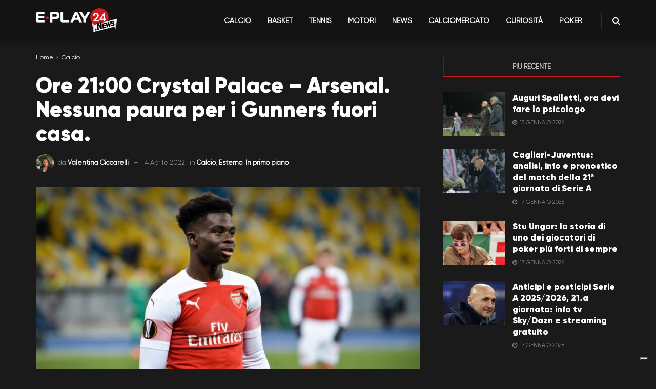

--- FILE ---
content_type: text/html; charset=UTF-8
request_url: https://eplay24.news/2022/04/04/ore-2100-crystal-palace-arsenal-nessuna-paura-per-i-gunners-fuori-casa/
body_size: 41816
content:
<!doctype html>
<!--[if lt IE 7]> <html class="no-js lt-ie9 lt-ie8 lt-ie7" lang="it-IT" prefix="og: https://ogp.me/ns#"> <![endif]-->
<!--[if IE 7]>    <html class="no-js lt-ie9 lt-ie8" lang="it-IT" prefix="og: https://ogp.me/ns#"> <![endif]-->
<!--[if IE 8]>    <html class="no-js lt-ie9" lang="it-IT" prefix="og: https://ogp.me/ns#"> <![endif]-->
<!--[if IE 9]>    <html class="no-js lt-ie10" lang="it-IT" prefix="og: https://ogp.me/ns#"> <![endif]-->
<!--[if gt IE 8]><!--> <html class="no-js" lang="it-IT" prefix="og: https://ogp.me/ns#"> <!--<![endif]-->
<head>
    <meta http-equiv="Content-Type" content="text/html; charset=UTF-8" />
    <meta name='viewport' content='width=device-width, initial-scale=1, user-scalable=yes' />
    <link rel="profile" href="http://gmpg.org/xfn/11" />
    <link rel="pingback" href="https://eplay24.news/xmlrpc.php" />
    			<script type="text/javascript" class="_iub_cs_skip">
				var _iub = _iub || {};
				_iub.csConfiguration = _iub.csConfiguration || {};
				_iub.csConfiguration.siteId = "2515278";
				_iub.csConfiguration.cookiePolicyId = "87279132";
			</script>
			<script class="_iub_cs_skip" src="https://cs.iubenda.com/sync/2515278.js"></script>
			<meta name="theme-color" content="#000000">
             <meta name="msapplication-navbutton-color" content="#000000">
             <meta name="apple-mobile-web-app-status-bar-style" content="#000000"><style id="jetpack-boost-critical-css">/* Critical CSS Key: singular_post */
@media all{@font-face{font-family:FontAwesome;font-display:swap;font-weight:400;font-style:normal}.fa{display:inline-block;font:normal normal normal 14px/1 FontAwesome;font-size:inherit;text-rendering:auto;-webkit-font-smoothing:antialiased;-moz-osx-font-smoothing:grayscale}.fa-search:before{content:""}.fa-clock-o:before{content:""}.fa-lock:before{content:""}.fa-twitter:before{content:""}.fa-facebook:before{content:""}.fa-bars:before{content:""}.fa-angle-right:before{content:""}.fa-angle-up:before{content:""}.fa-instagram:before{content:""}.fa-facebook-official:before{content:""}.fa-whatsapp:before{content:""}.fa-telegram:before{content:""}}@media all{ul{box-sizing:border-box}.entry-content{counter-reset:footnotes}html :where(img[class*=wp-image-]){height:auto;max-width:100%}}@media all{body{font-family:Gilroy-Regular,sans-serif!important}.jeg_logo img{height:auto!important;width:auto;max-height:50px!important}.entry-header .jeg_post_title,.jeg_post_title{font-family:Gilroy-Black,sans-serif!important;line-height:1.12}.content-inner p{font-family:Gilroy-Regular,sans-serif!important}.thumbnail-container>img{object-fit:cover}.socials_widget{text-transform:uppercase}@media (max-width:767px){.jeg_header_sticky{position:fixed!important;top:0;left:0;width:100%;z-index:9999;background-color:#000}.jeg_stickybar{transform:none!important}.jeg_navbar_mobile_wrapper{position:fixed!important;top:0;left:0;width:100%;z-index:9999;background-color:#000}.jeg_navbar_mobile{position:static!important;transform:none!important}}}@media all{.jnews-dark-mode{--j-grey-bg-color:#494949;--j-darkgrey-bg-color:#282828;--j-bg-color:#1A1A1A;--j-dark-bg-color:#131313;--j-txt-color:#CACACA;--j-link-txt-color:#ffffff;--j-meta-txt-color:#8B8B8B;--j-border-color:#303030;color:var(--j-txt-color);background-color:var(--j-bg-color)}.jnews-dark-mode .jeg_mobile_midbar,.jnews-dark-mode .jeg_mobile_midbar.dark{background-color:var(--j-dark-bg-color)!important}.jnews-dark-mode #jeg_off_canvas .jeg_mobile_wrapper,.jnews-dark-mode .jeg_container:not(.dark),.jnews-dark-mode .jeg_content,.jnews-dark-mode .jeg_mobile_midbar,.jnews-dark-mode .jeg_mobile_wrapper,.jnews-dark-mode .jeg_search_popup_expand .jeg_search_form,.jnews-dark-mode .jeg_stickybar:not(.dark){background-color:var(--j-bg-color)!important}.jnews-dark-mode .thumbnail-container{background-color:var(--j-grey-bg-color)!important}.jnews-dark-mode #jeg_off_canvas.dark .jeg_mobile_wrapper,.jnews-dark-mode .jeg_header .jeg_bottombar.jeg_navbar_dark.jeg_navbar_wrapper:not(.jeg_navbar_boxed),.jnews-dark-mode .jeg_header_sticky .jeg_navbar_wrapper:not(.jeg_navbar_boxed),.jnews-dark-mode .jeg_mobile_midbar.dark{background-color:var(--j-dark-bg-color)!important}.jnews-dark-mode #jeg_loginform,.jnews-dark-mode .jeg_search_result,.jnews-dark-mode .jeg_share_button.share-float.share-monocrhome a{background-color:var(--j-darkgrey-bg-color)!important}.jnews-dark-mode .jeg_search_form{background-color:transparent}.jnews-dark-mode .thumbnail-container:after{background-color:var(--j-darkgrey-bg-color);background-image:url(https://eplay24.news/wp-content/themes/jnews/assets/img/preloader-dark.gif)}.jnews-dark-mode .jeg_post_meta,.jnews-dark-mode .jeg_post_meta a,.jnews-dark-mode .jeg_postblock_content .jeg_post_meta{color:var(--j-meta-txt-color)!important}.jnews-dark-mode .entry-content h2,.jnews-dark-mode .jeg_header .jeg_menu.jeg_main_menu>li>a,.jnews-dark-mode .jeg_menu a,.jnews-dark-mode .jeg_meta_author a,.jnews-dark-mode .jeg_mobile_midbar,.jnews-dark-mode .jeg_mobile_midbar.dark,.jnews-dark-mode .jeg_mobile_wrapper a,.jnews-dark-mode .jeg_nav_item a,.jnews-dark-mode .jeg_post_title,.jnews-dark-mode .jeg_post_title a,.jnews-dark-mode .socials_widget.nobg a .fa{color:var(--j-link-txt-color)!important}.jnews-dark-mode .socials_widget.nobg a .jeg-icon svg{fill:var(--j-link-txt-color)!important}.jnews-dark-mode .jeg_post_meta .fa{color:inherit!important}.jnews-dark-mode .content-inner,.jnews-dark-mode .jeg_post_subtitle,.jnews-dark-mode .jeg_tabpost_nav li,.jnews-dark-mode li,.jnews-dark-mode p{color:var(--j-txt-color)!important}.jnews-dark-mode .fa-search{color:var(--j-link-txt-color)}.jnews-dark-mode #breadcrumbs .breadcrumb_last_link a,.jnews-dark-mode #breadcrumbs a,.jnews-dark-mode .content-inner,.jnews-dark-mode .entry-header .jeg_post_title,.jnews-dark-mode .jeg_meta_category a,.jnews-dark-mode .jeg_post_title a,.jnews-dark-mode a,.jnews-dark-mode h1,.jnews-dark-mode h1.jeg_post_title,.jnews-dark-mode h2,.jnews-dark-mode h3,.jnews-dark-mode label{color:var(--j-link-txt-color)!important}.jnews-dark-mode .jeg_aside_item,.jnews-dark-mode .jeg_authorbox,.jnews-dark-mode .jeg_bottombar,.jnews-dark-mode .jeg_breadcrumbs,.jnews-dark-mode .jeg_header_wrapper .jeg_bottombar,.jnews-dark-mode .jeg_header_wrapper .jeg_bottombar.jeg_navbar_dark,.jnews-dark-mode .jeg_main_menu>li,.jnews-dark-mode .jeg_nav_item,.jnews-dark-mode .jeg_search_popup_expand .jeg_search_form,.jnews-dark-mode .jeg_search_result,.jnews-dark-mode .jeg_search_result .search-link,.jnews-dark-mode .jeg_separator,.jnews-dark-mode .jeg_stickybar,.jnews-dark-mode .jeg_tabpost_nav li{border-color:var(--j-border-color)}.jnews-dark-mode .jeg_search_popup_expand .jeg_search_form:before{border-bottom-color:var(--j-bg-color)}.jnews-dark-mode .jeg_search_popup_expand .jeg_search_form:after{border-bottom-color:var(--j-border-color)}.jnews-dark-mode input:not([type=submit]){background:var(--j-dark-bg-color);border-color:var(--j-border-color);color:var(--j-txt-color)}.jnews-dark-mode .jeg_popup{background-color:var(--j-darkgrey-bg-color)}}@media all{.jeg_pl_sm .jeg_post_title{font-size:17px;line-height:1.3}.entry-header .jeg_post_title,h1{letter-spacing:normal}.jeg_tabpost_nav li{text-transform:uppercase;font-weight:700}@media only screen and (max-width:1024px){.jeg_pl_sm .jeg_post_title{font-size:13px}}@media only screen and (max-width:667px){.jeg_pl_sm .jeg_post_title{font-size:15px}}}@media all{@font-face{font-display:swap;font-family:jegicon;font-style:normal;font-weight:400}[class^=jegicon-]:before{font-family:jegicon!important;font-style:normal!important;font-variant:normal!important;font-weight:400!important;text-transform:none!important;speak:none;line-height:1;-webkit-font-smoothing:antialiased;-moz-osx-font-smoothing:grayscale}.jegicon-cross:before{content:"d"}.mfp-hide{display:none!important}a,b,body,div,em,form,h1,h2,h3,html,i,img,label,li,p,span,strong,ul{border:0;font-size:100%;font:inherit;margin:0;padding:0;vertical-align:baseline}body{line-height:1}ul{list-style:none}body{background:#fff;color:#53585c;font-family:Helvetica Neue,Helvetica,Roboto,Arial,sans-serif;font-size:14px;line-height:1.6em;-webkit-font-smoothing:antialiased;-moz-osx-font-smoothing:grayscale;overflow-anchor:none}body,html{height:100%;margin:0}a{color:#f70d28;text-decoration:none}img{vertical-align:middle}img{max-width:100%;-ms-interpolation-mode:bicubic;height:auto}button,input,label{font:inherit}.clearfix:after,.container:after,.jeg_authorbox:after,.row:after{clear:both;content:"";display:table}h1,h2,h3{color:#212121;text-rendering:optimizeLegibility}h1{font-size:2.25em;letter-spacing:-.02em;line-height:1.25;margin:.67em 0 .5em}h2{font-size:1.953em;line-height:1.35;margin:.83em 0 .5em}h3{font-size:1.563em;line-height:1.4;margin:1em 0 .5em}b,strong{font-weight:700}em,i{font-style:italic}p{margin:0 0 1.75em;text-rendering:optimizeLegibility}@media (max-width:767px){.container{width:98%;width:calc(100% - 10px)}}@media (max-width:479px){.container{width:100%}}@media (min-width:768px){.container{max-width:750px}}@media (min-width:992px){.container{max-width:970px}}@media (min-width:1200px){.container{max-width:1170px}}.container{margin-left:auto;margin-right:auto;padding-left:15px;padding-right:15px}.row{margin-left:-15px;margin-right:-15px}.col-md-4,.col-md-8{min-height:1px;padding-left:15px;padding-right:15px;position:relative}@media (min-width:992px){.col-md-4,.col-md-8{float:left}.col-md-8{width:66.66666667%}.col-md-4{width:33.33333333%}}*{-webkit-box-sizing:border-box;-moz-box-sizing:border-box;box-sizing:border-box}.jeg_viewport{position:relative}.jeg_container{margin:0 auto;padding:0;width:auto}.jeg_content{background:#fff}.jeg_content{padding:30px 0 40px}.jeg_sidebar{padding-left:30px}.theiaStickySidebar{-webkit-backface-visibility:hidden}.post-ajax-overlay{background:#f5f5f5;bottom:0;display:none;left:0;position:absolute;right:0;top:0;z-index:5}.post-ajax-overlay .jnews_preloader_circle_outer{left:0;margin-left:170px;position:fixed;top:50%;width:100%}.post-ajax-overlay .jeg_preloader.dot{left:50%;margin-left:170px;margin-top:40px;position:fixed;top:50%}.post-ajax-overlay .jeg_preloader.square{left:50%;margin-left:170px;margin-top:0;position:fixed;top:50%}input:not([type=submit]){background:#fff;border:1px solid #e0e0e0;border-radius:0;box-shadow:none;display:inline-block;font-size:14px;font-weight:300;height:40px;margin:0;max-width:100%;outline:0;padding:7px 14px;width:100%}input[type=checkbox]{display:inline;height:auto;line-height:inherit;width:auto}.btn,.button,input[type=submit]{-webkit-appearance:none;background:#f70d28;border:none;border-radius:0;color:#fff;display:inline-block;font-size:13px;font-weight:700;height:40px;letter-spacing:1px;line-height:40px;outline:0;padding:0 20px;text-transform:uppercase}.jeg_header{position:relative}.jeg_header .container{height:100%}.jeg_header.full .container{max-width:100%}.jeg_nav_row{-webkit-align-items:center;-js-display:flex;display:-webkit-flex;display:-ms-flexbox;display:flex;-webkit-flex-flow:row nowrap;-ms-flex-flow:row nowrap;flex-flow:row nowrap;position:relative;-ms-flex-align:center;align-items:center;-webkit-justify-content:space-between;-ms-flex-pack:justify;height:100%;justify-content:space-between}.jeg_nav_grow{-webkit-box-flex:1;-ms-flex:1;flex:1}.jeg_nav_normal{-webkit-box-flex:0 0 auto;-ms-flex:0 0 auto;flex:0 0 auto}.item_wrap{-webkit-align-items:center;display:inline-block;display:-webkit-flex;display:-ms-flexbox;display:flex;-webkit-flex-flow:row wrap;-ms-flex-flow:row wrap;flex-flow:row wrap;width:100%;-ms-flex-align:center;align-items:center}.jeg_nav_left{margin-right:auto}.jeg_nav_right{margin-left:auto}.jeg_nav_center{margin:0 auto}.jeg_nav_alignleft{justify-content:flex-start}.jeg_nav_alignright{justify-content:flex-end}.jeg_nav_aligncenter{justify-content:center}.jeg_navbar{background:#fff;border-bottom:1px solid #e8e8e8;border-top:0 solid #e8e8e8;-webkit-box-sizing:content-box;box-sizing:content-box;line-height:50px;position:relative;z-index:9}.jeg_navbar:first-child{z-index:10}.jeg_navbar .jeg_nav_item{padding:0 14px}.jeg_navbar .jeg_separator{margin:0 7px}.jeg_nav_item:first-child{padding-left:0}.jeg_nav_item:last-child{padding-right:0}.jeg_navbar_shadow{border-bottom:0!important}.jeg_navbar_shadow:after{background:-moz-linear-gradient(top,rgba(0,0,0,.15)0,transparent 100%);background:-webkit-linear-gradient(top,rgba(0,0,0,.15),transparent);background:linear-gradient(180deg,rgba(0,0,0,.15)0,transparent);content:"";height:7px;left:0;position:absolute;top:100%;width:100%}.jeg_navbar_dark:not(.jeg_navbar_boxed){background:#212121}.jeg_navbar_dark .jeg_menu>li>a,.jeg_navbar_dark .jeg_search_toggle{color:#fafafa}.jeg_featured{margin-bottom:30px}.jeg_logo{position:relative}.site-title{font-size:60px;letter-spacing:-.02em;line-height:1;margin:0;padding:0}.jeg_mobile_logo .site-title{font-size:34px}.site-title a{color:#212121;display:block}.jeg_navbar.jeg_navbar_dark .site-title a{color:#f5f5f5}.jeg_logo img{display:block;height:auto;image-rendering:optimizeQuality;width:auto}.jeg_bottombar img{max-height:50px}.jeg_nav_left .jeg_logo{margin-right:7px}.jeg_nav_left .jeg_logo:last-child{margin-right:28px}.btn .fa{font-size:14px;margin-right:2px}.jeg_navbar .btn{font-size:12px;font-weight:500;height:36px;line-height:36px;padding:0 16px}.jeg_separator{border-left:1px solid #e0e0e0;height:30px}.jeg_navbar_dark .jeg_separator{border-color:hsla(0,0%,100%,.15)}.jeg_search_wrapper{position:relative}.jeg_search_wrapper .jeg_search_form{display:block;line-height:normal;min-width:60%;position:relative}.jeg_search_toggle{color:#212121;display:block;text-align:center}.jeg_navbar .jeg_search_toggle{font-size:16px;min-width:15px}.jeg_search_wrapper .jeg_search_input{height:40px;padding:.5em 30px .5em 14px;vertical-align:middle;width:100%}.jeg_search_wrapper .jeg_search_button{background:0 0;border:0;bottom:0;color:#212121;font-size:14px;height:auto;line-height:normal;min-height:unset;outline:0;padding:0 10px;position:absolute;right:0;top:0}.jeg_navbar .jeg_search_wrapper .jeg_search_input{height:36px}.jeg_search_no_expand .jeg_search_toggle{display:none}.jeg_search_no_expand.round .jeg_search_input{border-radius:33px;padding:.5em 15px}.jeg_search_no_expand.round .jeg_search_button{padding-right:12px}.jeg_search_popup_expand .jeg_search_form{background:#fff;border:1px solid #eee;-webkit-box-shadow:0 1px 4px rgba(0,0,0,.09);box-shadow:0 1px 4px rgba(0,0,0,.09);display:block;height:0;opacity:0;padding:0;position:absolute;right:-4px;text-align:center;top:100%;visibility:hidden;width:325px;z-index:12}.jeg_search_popup_expand .jeg_search_form:before{border-color:transparent transparent #fff;border-style:solid;border-width:0 8px 8px;color:#fff;content:"";position:absolute;right:16px;top:-8px;z-index:98}.jeg_search_popup_expand .jeg_search_form:after{border-color:transparent transparent #eaeaea;border-style:solid;border-width:0 9px 9px;color:#fff;content:"";position:absolute;right:15px;top:-9px;z-index:97}.jeg_search_popup_expand .jeg_search_input{-webkit-box-shadow:inset 0 0 15px 0 rgba(0,0,0,.08);box-shadow:inset 0 0 15px 0 rgba(0,0,0,.08);width:100%}.jeg_search_popup_expand .jeg_search_button{bottom:0;color:#888;position:absolute;right:20px;top:0}.jeg_navbar:not(.jeg_navbar_boxed):not(.jeg_navbar_menuborder) .jeg_search_popup_expand:last-child .jeg_search_form,.jeg_navbar:not(.jeg_navbar_boxed):not(.jeg_navbar_menuborder) .jeg_search_popup_expand:last-child .jeg_search_result{right:-17px}.jeg_header.full .jeg_navbar:not(.jeg_navbar_boxed):not(.jeg_navbar_menuborder) .jeg_nav_right .jeg_search_popup_expand:last-child .jeg_search_form,.jeg_header.full .jeg_navbar:not(.jeg_navbar_boxed):not(.jeg_navbar_menuborder) .jeg_nav_right .jeg_search_popup_expand:last-child .jeg_search_result{right:-15px}.jeg_header.full .jeg_navbar:not(.jeg_navbar_boxed):not(.jeg_navbar_menuborder) .jeg_nav_right .jeg_search_popup_expand:last-child .jeg_search_form:before{right:14px}.jeg_header.full .jeg_navbar:not(.jeg_navbar_boxed):not(.jeg_navbar_menuborder) .jeg_nav_right .jeg_search_popup_expand:last-child .jeg_search_form:after{right:13px}.jeg_search_hide{display:none}.jeg_search_result{background:#fff;border:1px solid #eee;-webkit-box-shadow:0 1px 4px rgba(0,0,0,.09);box-shadow:0 1px 4px rgba(0,0,0,.09);height:0;line-height:1;opacity:0;padding:0;position:absolute;right:-4px;top:100%;visibility:hidden;width:325px;z-index:9}.jeg_header .jeg_search_result{z-index:10}.jeg_search_no_expand .jeg_search_result{height:auto;margin-top:0;min-width:100%;opacity:1;right:0;visibility:visible}.jeg_search_result.with_result .search-all-button{overflow:hidden}.jeg_search_result .search-link{border-top:1px solid #eee;display:none;font-size:12px;padding:12px 15px;text-align:center}.jeg_search_result .search-link .fa{margin-right:5px}.jeg_search_result.with_result .search-all-button{display:block}.jeg_popup{background:#fff;margin:20px auto;max-width:380px;padding:35px;position:relative;width:auto}.jeg_popupform{text-align:center}.jeg_popupform .input_field{margin-bottom:1em}.jeg_popupform h3{font-size:22px;font-weight:700;margin-bottom:.5em}.jeg_popupform input:not([type=submit]){border-radius:3px;font-size:16px;height:48px;text-align:center}.jeg_popupform .button{border-radius:3px;font-size:16px;height:48px;letter-spacing:normal;text-transform:none;width:100%}.jeg_popupform .input_field.remember_me{margin:25px 0;text-align:left}.jeg_popupform .input_field.remember_me input[type=checkbox]{height:auto}.bottom_links{color:#a0a0a0;font-size:13px;text-align:left}.bottom_links .jeg_popuplink{float:right;font-weight:700}.bottom_links .forgot{color:#a0a0a0;float:left;font-weight:400}.jeg_menu>li{float:left;padding-right:1.2em;position:relative;text-align:left}.jeg_menu>li:last-child{padding-right:0}.jeg_navbar.jeg_navbar_dark .jeg_menu>li>a{color:#f5f5f5}.jeg_menu a{display:block}.jeg_menu a{position:relative}.jeg_main_menu>li{float:left;list-style:none;margin:0;padding:0}.jeg_main_menu>li>a{color:#212121;display:block;font-size:1em;font-weight:700;line-height:50px;margin:0;padding:0 16px;position:relative;text-transform:uppercase;white-space:nowrap}.jeg_menu_style_2>li>a:before{background:#f70d28;bottom:-1px;content:"";height:3px;left:0;margin:auto;opacity:0;position:absolute;right:0;width:0}.jeg_navbar_dark .jeg_menu_style_2>li>a:before,.jeg_navbar_shadow .jeg_menu_style_2>li>a:before{bottom:0}.jeg_navbar_mobile_wrapper,.jeg_navbar_mobile_wrapper .sticky_blankspace{display:none}.jeg_stickybar{left:auto;margin:0 auto;opacity:0;position:fixed;top:0;visibility:hidden;width:100%;z-index:9997}.jeg_stickybar .jeg_logo img{max-height:36px;width:auto}.newsfeed_preloader{bottom:0;height:16px;left:0;margin:auto;position:absolute;right:0;top:0;width:16px}.jeg_preloader span{background-color:#999;border-radius:100%;height:16px;position:absolute;top:0;width:16px}.jeg_preloader span:first-of-type{left:-22px}.jeg_preloader span:last-of-type{left:22px}.jeg_navbar_mobile{background:#fff;box-shadow:0 2px 6px rgba(0,0,0,.1);display:none;position:relative;top:0;transform:translateZ(0)}.jeg_navbar_mobile .container{height:100%;width:100%}.jeg_mobile_bottombar{border-style:solid;height:60px;line-height:60px}.jeg_mobile_bottombar .jeg_nav_item{padding:0 10px}.jeg_navbar_mobile .jeg_nav_left .jeg_nav_item:first-child{padding-left:0}.jeg_navbar_mobile .jeg_nav_right .jeg_nav_item:last-child{padding-right:0}.jeg_mobile_bottombar.dark{background:#000;color:#212121}.jeg_mobile_bottombar.dark a{color:#212121}.jeg_mobile_bottombar.dark .jeg_search_toggle,.jeg_mobile_bottombar.dark .toggle_btn{color:#fff}.jeg_navbar_mobile .jeg_search_toggle,.jeg_navbar_mobile .toggle_btn{color:#212121;display:block;font-size:22px}.jeg_mobile_logo a{display:block}.jeg_mobile_logo img{display:block;max-height:40px;width:auto}.jeg_aside_copyright{color:#757575;font-size:11px;letter-spacing:.5px}.jeg_aside_copyright p{margin-bottom:1.2em}.jeg_aside_copyright p:last-child{margin-bottom:0}.jeg_navbar_mobile .jeg_search_wrapper{position:static}.jeg_navbar_mobile .jeg_search_popup_expand{float:none}.jeg_navbar_mobile .jeg_search_popup_expand .jeg_search_form:after,.jeg_navbar_mobile .jeg_search_popup_expand .jeg_search_form:before{display:none!important}.jeg_navbar_mobile .jeg_search_popup_expand .jeg_search_form{border-left:0;border-right:0;left:-15px!important;padding:20px;right:-15px!important;-webkit-transform:none;transform:none;width:auto}.jeg_navbar_mobile .jeg_search_popup_expand .jeg_search_result{border:0;left:-15px!important;margin-top:84px;right:-15px!important;width:auto}.jeg_navbar_mobile .jeg_search_form .jeg_search_button{font-size:18px}.jeg_navbar_mobile .jeg_search_wrapper .jeg_search_input{font-size:18px;height:42px;padding:.5em 40px .5em 15px}.jeg_mobile_wrapper .jeg_search_no_expand .jeg_search_input{box-shadow:inset 0 2px 2px rgba(0,0,0,.05)}.jeg_mobile_wrapper .jeg_search_result{border-left:0;border-right:0;right:0;width:100%}.jeg_bg_overlay{background:#000;background:-webkit-linear-gradient(180deg,#000,#434343);background:linear-gradient(180deg,#000,#434343);bottom:0;content:"";display:block;opacity:0;position:fixed;top:0;visibility:hidden;width:100%;z-index:9998}.jeg_mobile_wrapper{background:#fff;display:block;height:100%;left:0;opacity:0;overflow-x:hidden;overflow-y:auto;position:fixed;top:0;-webkit-transform:translate3d(-100%,0,0);transform:translate3d(-100%,0,0);width:320px;z-index:9999}.jeg_menu_close{color:#fff;font-size:16px;opacity:0;padding:0;position:fixed;right:15px;top:15px;-webkit-transform:rotate(-90deg);transform:rotate(-90deg);visibility:hidden;z-index:9999}@media only screen and (min-width:1023px){.jeg_menu_close{font-size:20px;padding:20px}}.jeg_mobile_wrapper .nav_wrap{display:flex;flex-direction:column;min-height:100%;position:relative}.jeg_mobile_wrapper .nav_wrap:before{bottom:0;content:"";left:0;min-height:100%;position:absolute;right:0;top:0;z-index:-1}.jeg_mobile_wrapper .item_main{flex:1}.jeg_mobile_wrapper .item_bottom{-webkit-box-pack:end;-ms-flex-pack:end;justify-content:flex-end}.jeg_aside_item{border-bottom:1px solid #eee;display:block;padding:20px}.item_bottom .jeg_aside_item{border-bottom:0;padding:10px 20px}.item_bottom .jeg_aside_item:first-child{padding-top:20px}.item_bottom .jeg_aside_item:last-child{padding-bottom:20px}.jeg_aside_item:last-child{border-bottom:0}.jeg_aside_item:after{clear:both;content:"";display:table}.jeg_navbar_mobile_wrapper{position:relative;z-index:9}.jeg_mobile_menu li a{color:#212121;display:block;font-size:18px;font-weight:700;line-height:1.444em;margin-bottom:15px;position:relative}.jeg_mobile_wrapper .socials_widget{display:-webkit-box;display:-ms-flexbox;display:flex;width:100%}.jeg_mobile_wrapper .socials_widget a{display:block;margin-bottom:0!important}.dark .jeg_bg_overlay{background:#fff}.dark .jeg_mobile_wrapper{background-color:#212121;color:#f5f5f5}.dark .jeg_mobile_wrapper .jeg_search_result{background:rgba(0,0,0,.9);border:0;color:#f5f5f5}.dark .jeg_menu_close{color:#212121}.dark .jeg_aside_copyright,.dark .jeg_mobile_menu li a,.dark .jeg_mobile_wrapper .jeg_search_result .search-link{color:#f5f5f5}.dark .jeg_aside_item,.dark .jeg_search_result.with_result .search-all-button{border-color:hsla(0,0%,100%,.15)}.dark .jeg_mobile_wrapper .jeg_search_no_expand .jeg_search_input{background:hsla(0,0%,100%,.1);border:0}.dark .jeg_mobile_wrapper .jeg_search_no_expand .jeg_search_button,.dark .jeg_mobile_wrapper .jeg_search_no_expand .jeg_search_input{color:#fafafa}.dark .jeg_mobile_wrapper .jeg_search_no_expand .jeg_search_input::-webkit-input-placeholder{color:hsla(0,0%,100%,.75)}.dark .jeg_mobile_wrapper .jeg_search_no_expand .jeg_search_input:-moz-placeholder,.dark .jeg_mobile_wrapper .jeg_search_no_expand .jeg_search_input::-moz-placeholder{color:hsla(0,0%,100%,.75)}.dark .jeg_mobile_wrapper .jeg_search_no_expand .jeg_search_input:-ms-input-placeholder{color:hsla(0,0%,100%,.75)}.jeg_post_meta .jeg_meta_author img{border-radius:100%;margin-right:5px;width:35px}.jeg_pl_sm{margin-bottom:25px;overflow:hidden}.jeg_pl_sm .jeg_post_title{font-size:15px;font-weight:700;letter-spacing:normal;line-height:1.4em;margin:0 0 5px}.jeg_pl_sm .jeg_thumb{float:left;width:120px}.jeg_pl_sm .jeg_postblock_content{margin-left:120px;padding-left:15px}.jeg_post_title{letter-spacing:-.02em}.jeg_post_title a{color:#212121}.jeg_post_meta{color:#a0a0a0;font-size:11px;text-transform:uppercase}.jeg_post_meta a{color:inherit;font-weight:700}.jeg_meta_date a{font-weight:400}.jeg_meta_author a{color:#f70d28}.jeg_post_meta .fa{color:#2e9fff}.jeg_post_meta>div{display:inline-block}.jeg_post_meta>div:not(:last-of-type){margin-right:1em}.jeg_post_meta>div>.fa{margin-right:2px}.jeg_thumb,.thumbnail-container{overflow:hidden;position:relative;z-index:0}.thumbnail-container{background:#f7f7f7;background-position:50%;background-size:cover;display:block;height:0}.thumbnail-container>img{bottom:0;color:#a0a0a0;left:0;min-height:100%;position:absolute;top:0;width:100%;z-index:-1}.size-715{padding-bottom:71.5%}.thumbnail-container.animate-lazy>img{opacity:0}.thumbnail-container:after{background:#f7f7f7 url(https://eplay24.news/wp-content/themes/jnews/assets/dist/image/preloader.gif);background-position:50%;background-size:cover;bottom:0;content:"";height:100%;left:0;opacity:1;position:absolute;right:0;top:0;z-index:-2}.jeg_ad{text-align:center}.jnews_content_bottom_ads{margin:30px auto}.jnews_header_bottom_ads,.jnews_header_top_ads{background:#f5f5f5;position:relative;z-index:8}.widget{margin-bottom:40px}.jeg_tabpost_nav{display:block;overflow:hidden}.jeg_tabpost_nav li{border:solid #eee;border-width:1px 1px 2px;border-right:0;float:left;font-size:13px;font-weight:500;line-height:36px;margin-bottom:0;text-align:center;width:33.333333333%}.jeg_tabpost_nav.tab-1 li{width:100%}.jeg_tabpost_nav li:last-child{border-right:1px solid #eee}.jeg_tabpost_nav li.active{border-bottom-color:#f70d28;color:#212121}.jeg_tabpost_content{padding-top:30px}.jeg_tabpost_content .jeg_tabpost_item{display:none}.socials_widget a{display:inline-block;margin:0 10px 10px 0;text-decoration:none!important}.socials_widget a .fa{color:#fff;display:inline-block;font-size:1em;line-height:36px;text-align:center;white-space:nowrap;width:38px}.socials_widget .fa{font-size:16px}.socials_widget.nobg a .fa{background:0 0!important;font-size:18px;height:auto;line-height:inherit;width:auto}.socials_widget a .jeg-icon{display:inline-block;line-height:36px;text-align:center;white-space:nowrap;width:38px}.socials_widget .jeg-icon svg{height:16px;position:relative;top:2px;fill:#fff}.socials_widget span{display:inline-block;margin-left:.5em}.socials_widget.nobg a{margin:0 20px 15px 0}.socials_widget a:last-child{margin-right:0}.socials_widget.nobg a .jeg-icon{background:0 0!important;height:auto;line-height:inherit;width:auto}.socials_widget.nobg a .jeg-icon svg{height:18px}.socials_widget .jeg-icon{margin:0}.socials_widget .jeg_facebook .fa{background:#45629f}.socials_widget .jeg_instagram .fa{background:#e4405f}.socials_widget .jeg_tiktok .jeg-icon{background:#000}.fa-twitter:before{content:none!important}.socials_widget.nobg .jeg_facebook .fa{color:#45629f}.socials_widget.nobg .jeg_instagram .fa{color:#e4405f}.socials_widget.nobg .jeg-icon.icon-tiktok svg{fill:#000}.jeg_breadcrumbs{margin-bottom:20px}.jeg_singlepage .jeg_breadcrumbs{margin:-10px auto 20px}#breadcrumbs{color:#a0a0a0;font-size:12px;margin:0}#breadcrumbs a{color:#53585c}#breadcrumbs .fa{padding:0 3px}#breadcrumbs .breadcrumb_last_link a{color:#a0a0a0}.jeg_sharelist{-webkit-align-items:flex-start;display:-webkit-flex;display:-ms-flexbox;display:flex;-webkit-flex-wrap:wrap;-ms-flex-wrap:wrap;flex-wrap:wrap;float:none;-ms-flex-align:start;align-items:flex-start}.jeg_share_button{margin-bottom:30px}.jeg_share_button a{background:#212121;border-radius:3px;color:#fff;display:-webkit-flex;display:-ms-flexbox;display:flex;-webkit-flex:1;-ms-flex:1;flex:1;float:left;height:38px;-webkit-justify-content:center;line-height:38px;margin:0 5px 5px 0;max-width:44px;padding:0 10px;text-align:center;white-space:nowrap;width:44px;-ms-flex-pack:center;-webkit-backface-visibility:hidden;backface-visibility:hidden;justify-content:center}.jeg_share_button a:last-child{margin-right:0}.jeg_share_button a.expanded{max-width:none;padding:0 12px;width:auto}.jeg_share_button a>span{display:none;font-size:13px;font-weight:700;margin-left:10px}.jeg_share_button a.expanded>span{display:inline;position:relative}.jeg_share_button .fa{color:#fff;font-size:18px;line-height:inherit}.jeg_share_button .jeg_btn-facebook{background:#45629f}.jeg_share_button .jeg_btn-twitter{background:#000;fill:#fff}.jeg_share_button .jeg_btn-telegram{background:#08c}.jeg_share_button .jeg_btn-whatsapp{background:#075e54}.jeg_share_button svg{position:relative;top:2px}.jeg_share_button .jeg_btn-twitter .fa{width:38px}@media only screen and (min-width:1024px){.with-share .content-inner{margin-left:90px}.jeg_share_button.share-float{left:0;margin-bottom:0;position:absolute!important;top:0}.jeg_share_button.share-float a.expanded>span{display:none}.jeg_share_button.share-float .jeg_sharelist{display:block}.jeg_share_button.share-float a{border-radius:0;display:block;float:none;height:48px;line-height:48px;margin:0;max-width:none;width:56px}.jeg_share_button.share-float .fa{font-size:20px}.jeg_share_button.share-float.share-monocrhome a{background:#2e9fff;border-radius:0;margin:0}}.jeg_authorbox{border:1px solid #eee;margin-bottom:30px;padding:30px 0}.alignnone{margin:5px 0 1.25em}.content-inner>*{padding-left:0;padding-right:0}.jscroll-to-top{-webkit-backface-visibility:hidden;bottom:30px;opacity:0;position:fixed;right:30px;-webkit-transform:translate3d(0,30px,0);-ms-transform:translate3d(0,30px,0);transform:translate3d(0,30px,0);visibility:hidden;z-index:11}.jscroll-to-top>a{background:hsla(0,0%,71%,.15);border:1px solid rgba(0,0,0,.11);border-radius:5px;-webkit-box-shadow:inset 0 0 0 1px hsla(0,0%,100%,.1),0 2px 6px rgba(0,0,0,.1);box-shadow:inset 0 0 0 1px hsla(0,0%,100%,.1),0 2px 6px rgba(0,0,0,.1);color:#a0a0a0;display:block;font-size:30px;height:46px;line-height:44px;opacity:.8;text-align:center;width:46px}@media only screen and (max-width:1024px){.jscroll-to-top{bottom:50px}}.preloader_type .jeg_preloader{display:none}.preloader_type{height:100%;position:relative;width:100%}.preloader_type.preloader_dot .jeg_preloader.dot{display:block}.jnews_preloader_circle_outer{margin-top:-30px;position:absolute;top:50%;width:100%}.jnews_preloader_circle_inner{border:.4em solid rgba(0,0,0,.2);border-left-color:rgba(0,0,0,.6);font-size:15px;margin:0 auto;position:relative;text-indent:-9999em;-webkit-transform:translateZ(0);-ms-transform:translateZ(0);transform:translateZ(0)}.jnews_preloader_circle_inner,.jnews_preloader_circle_inner:after{border-radius:50%;height:60px;width:60px}.jeg_square{border:4px solid #555;display:inline-block;height:30px;position:relative;top:50%;width:30px}.jeg_square_inner{background-color:#555;display:inline-block;vertical-align:top;width:100%}.g-recaptcha{margin-bottom:15px}.entry-header .jeg_post_title{color:#212121;font-size:3em;font-weight:700;letter-spacing:-.04em;line-height:1.15;margin:0 0 .4em}.entry-header .jeg_post_subtitle{color:#a0a0a0;font-size:20px;line-height:1.4em;margin-bottom:20px}.entry-header{margin:0 0 30px}.entry-header .jeg_meta_container{position:relative}.entry-header .jeg_post_meta{color:#a0a0a0;display:block;font-size:13px;text-transform:none}.entry-header .jeg_post_meta_1{align-content:flex-start;-ms-align-items:center;align-items:center;display:-webkit-box;display:-moz-box;display:-ms-flexbox;display:-webkit-flex;display:flex}.entry-header .jeg_meta_like{position:relative}.entry-header .jeg_meta_author+.jeg_meta_date:before{content:"—";margin-right:10px}.entry-header .meta_right{flex:1 0 auto;margin-left:auto;text-align:right}.entry-header .meta_left>div{display:inline-block}.entry-header .meta_left>div:not(:last-of-type){margin-right:6px}.entry-header .meta_right>div{display:inline-block;font-size:18px;margin-left:15px}.entry-content{margin-bottom:30px;position:relative}.single .content-inner{color:#333;font-size:16px;line-height:1.625em;word-break:normal;-ms-word-wrap:break-word;word-wrap:break-word}.single .content-inner:after{clear:both;content:"";display:table}.entry-content h2{font-weight:500}.entry-content em{font-style:italic}.entry-content:after{clear:both;content:"";display:block}.content-inner p{margin:0 0 1.25em}@media screen and (min-width:1024px){.jeg_share_bottom_container{width:auto}}@media only screen and (max-width:1024px){.entry-header .jeg_post_title{font-size:2.4em}.entry-content h2{font-size:1.703em}}@media only screen and (max-width:768px){.entry-header .jeg_post_title{font-size:2.4em!important;line-height:1.15!important}.entry-header .jeg_post_subtitle{font-size:18px;margin:-5px 0 15px}.entry-header,.jeg_featured,.jeg_share_button{margin-bottom:20px}.entry-content p{margin-bottom:1em}}@media only screen and (max-width:767px){.entry-header .jeg_post_title{font-size:32px!important}.entry-header .meta_right>div{font-size:16px}}@media only screen and (max-width:568px){.entry-header .jeg_meta_category,.entry-header .jeg_meta_like{display:none!important}}@media only screen and (max-width:480px){.entry-header,.jeg_featured,.jeg_share_button,.jeg_share_button.share-float .jeg_sharelist{margin-bottom:15px}.jeg_share_button.share-float{margin-bottom:0}.entry-header .jeg_meta_category,.entry-header .jeg_meta_like{display:none!important}}@media only screen and (max-width:1024px){.jeg_header{display:none}.jeg_navbar_mobile,.jeg_navbar_mobile_wrapper{display:block}.jeg_navbar_mobile_wrapper{display:block}.jeg_sidebar{padding:0 15px!important}}@media only screen and (max-width:768px){.jeg_singlepage .jeg_breadcrumbs{margin:0 auto 15px}}@media only screen and (min-width:768px) and (max-width:1023px){.jeg_tabpost_content{padding-top:20px}.jeg_share_button a>span{font-size:11px}.jeg_share_button a{height:32px;line-height:32px;max-width:32px;width:32px}.jeg_share_button .fa{font-size:14px}}@media only screen and (max-width:767px){.jeg_content{padding:20px 0 30px}.jeg_breadcrumbs{margin-bottom:10px}.jeg_sidebar .widget{margin-bottom:30px}.jeg_tabpost_content{padding-top:20px}#breadcrumbs{font-size:12px}.jeg_singlepage .jeg_breadcrumbs{margin-bottom:.5em}}@media only screen and (max-width:568px){.jeg_share_button .fa{font-size:18px}.jeg_share_button a>span{margin-left:6px}}@media only screen and (max-width:480px){.jeg_meta_author img{width:25px}.jeg_share_button a>span{display:none!important}.jeg_share_button a{height:32px;line-height:32px;max-width:none!important;width:auto!important}.jeg_share_button .fa{font-size:14px}.jeg_authorbox{padding:20px 0;text-align:center}}@media only screen and (max-width:320px){.jeg_mobile_wrapper{width:275px}.jeg_mobile_menu li a{font-size:16px;margin-bottom:12px}.jeg_mobile_wrapper .socials_widget.nobg a .fa{font-size:16px}.jeg_mobile_wrapper .socials_widget.nobg a .jeg-icon svg{height:16px}.jeg_navbar_mobile .jeg_search_wrapper .jeg_search_input{font-size:16px;height:38px;padding:.5em 35px .5em 12px}.jeg_navbar_mobile .jeg_search_popup_expand .jeg_search_result{margin-top:80px}.jeg_navbar_mobile .jeg_search_form .jeg_search_button{font-size:16px}}@media only screen and (max-width:1024px){.jeg_pl_sm{margin-bottom:20px}.jeg_pl_sm .jeg_post_title{font-size:13px}.jeg_pl_sm .jeg_thumb{width:100px}.jeg_pl_sm .jeg_postblock_content{margin-left:100px}}@media only screen and (min-width:768px) and (max-width:1023px){.jeg_post_meta{font-size:10px}.jeg_pl_sm .jeg_thumb{width:80px}.jeg_pl_sm .jeg_postblock_content{margin-left:80px;padding-left:10px}}@media only screen and (max-width:767px){.jeg_pl_sm .jeg_post_title{font-size:14px}}@media only screen and (max-width:667px){.jeg_pl_sm .jeg_thumb{width:80px}.jeg_pl_sm .jeg_postblock_content{margin-left:80px}}@media only screen and (max-width:480px){.jeg_post_meta{font-size:10px;text-rendering:auto}}@media only screen and (max-width:320px){.jeg_pl_sm .jeg_post_title{font-size:13px;line-height:normal}}}@media all{.jeg_sharelist a svg{position:relative;top:3px}.jeg_share_float_container .jeg_sharelist a svg{right:2px;top:0}.jeg_sharelist a svg{fill:#fff}}</style><meta property="og:type" content="article">
<meta property="og:title" content="Ore 21:00 Crystal Palace – Arsenal. Nessuna paura per i Gunners fuori casa.">
<meta property="og:site_name" content="Eplay24 News">
<meta property="og:description" content="?Al via il classico appuntamento con il Monday Night che si disputerà al Selhurst Park Stadium di Londra, palcoscenico delle">
<meta property="og:url" content="https://eplay24.news/2022/04/04/ore-2100-crystal-palace-arsenal-nessuna-paura-per-i-gunners-fuori-casa/">
<meta property="og:locale" content="it_IT">
<meta property="og:image" content="https://eplay24.news/wp-content/uploads/2022/04/shutterstock_1250644738-Large.jpg">
<meta property="og:image:height" content="848">
<meta property="og:image:width" content="1280">
<meta property="article:published_time" content="2022-04-04T11:17:01+00:00">
<meta property="article:modified_time" content="2022-04-04T11:57:16+00:00">
<meta property="article:section" content="Calcio">
<meta name="twitter:card" content="summary_large_image">
<meta name="twitter:title" content="Ore 21:00 Crystal Palace – Arsenal. Nessuna paura per i Gunners fuori casa.">
<meta name="twitter:description" content="?Al via il classico appuntamento con il Monday Night che si disputerà al Selhurst Park Stadium di Londra, palcoscenico delle">
<meta name="twitter:url" content="https://eplay24.news/2022/04/04/ore-2100-crystal-palace-arsenal-nessuna-paura-per-i-gunners-fuori-casa/">
<meta name="twitter:site" content="">
<meta name="twitter:image" content="https://eplay24.news/wp-content/uploads/2022/04/shutterstock_1250644738-Large.jpg">
<meta name="twitter:image:width" content="1280">
<meta name="twitter:image:height" content="848">
<meta property="fb:app_id" content="269676484041886">			<script type="text/javascript">
			  var jnews_ajax_url = '/?ajax-request=jnews'
			</script>
			<script type="text/javascript">;window.jnews=window.jnews||{},window.jnews.library=window.jnews.library||{},window.jnews.library=function(){"use strict";var e=this;e.win=window,e.doc=document,e.noop=function(){},e.globalBody=e.doc.getElementsByTagName("body")[0],e.globalBody=e.globalBody?e.globalBody:e.doc,e.win.jnewsDataStorage=e.win.jnewsDataStorage||{_storage:new WeakMap,put:function(e,t,n){this._storage.has(e)||this._storage.set(e,new Map),this._storage.get(e).set(t,n)},get:function(e,t){return this._storage.get(e).get(t)},has:function(e,t){return this._storage.has(e)&&this._storage.get(e).has(t)},remove:function(e,t){var n=this._storage.get(e).delete(t);return 0===!this._storage.get(e).size&&this._storage.delete(e),n}},e.windowWidth=function(){return e.win.innerWidth||e.docEl.clientWidth||e.globalBody.clientWidth},e.windowHeight=function(){return e.win.innerHeight||e.docEl.clientHeight||e.globalBody.clientHeight},e.requestAnimationFrame=e.win.requestAnimationFrame||e.win.webkitRequestAnimationFrame||e.win.mozRequestAnimationFrame||e.win.msRequestAnimationFrame||window.oRequestAnimationFrame||function(e){return setTimeout(e,1e3/60)},e.cancelAnimationFrame=e.win.cancelAnimationFrame||e.win.webkitCancelAnimationFrame||e.win.webkitCancelRequestAnimationFrame||e.win.mozCancelAnimationFrame||e.win.msCancelRequestAnimationFrame||e.win.oCancelRequestAnimationFrame||function(e){clearTimeout(e)},e.classListSupport="classList"in document.createElement("_"),e.hasClass=e.classListSupport?function(e,t){return e.classList.contains(t)}:function(e,t){return e.className.indexOf(t)>=0},e.addClass=e.classListSupport?function(t,n){e.hasClass(t,n)||t.classList.add(n)}:function(t,n){e.hasClass(t,n)||(t.className+=" "+n)},e.removeClass=e.classListSupport?function(t,n){e.hasClass(t,n)&&t.classList.remove(n)}:function(t,n){e.hasClass(t,n)&&(t.className=t.className.replace(n,""))},e.objKeys=function(e){var t=[];for(var n in e)Object.prototype.hasOwnProperty.call(e,n)&&t.push(n);return t},e.isObjectSame=function(e,t){var n=!0;return JSON.stringify(e)!==JSON.stringify(t)&&(n=!1),n},e.extend=function(){for(var e,t,n,o=arguments[0]||{},i=1,a=arguments.length;i<a;i++)if(null!==(e=arguments[i]))for(t in e)o!==(n=e[t])&&void 0!==n&&(o[t]=n);return o},e.dataStorage=e.win.jnewsDataStorage,e.isVisible=function(e){return 0!==e.offsetWidth&&0!==e.offsetHeight||e.getBoundingClientRect().length},e.getHeight=function(e){return e.offsetHeight||e.clientHeight||e.getBoundingClientRect().height},e.getWidth=function(e){return e.offsetWidth||e.clientWidth||e.getBoundingClientRect().width},e.supportsPassive=!1;try{var t=Object.defineProperty({},"passive",{get:function(){e.supportsPassive=!0}});"createEvent"in e.doc?e.win.addEventListener("test",null,t):"fireEvent"in e.doc&&e.win.attachEvent("test",null)}catch(e){}e.passiveOption=!!e.supportsPassive&&{passive:!0},e.setStorage=function(e,t){e="jnews-"+e;var n={expired:Math.floor(((new Date).getTime()+432e5)/1e3)};t=Object.assign(n,t);localStorage.setItem(e,JSON.stringify(t))},e.getStorage=function(e){e="jnews-"+e;var t=localStorage.getItem(e);return null!==t&&0<t.length?JSON.parse(localStorage.getItem(e)):{}},e.expiredStorage=function(){var t,n="jnews-";for(var o in localStorage)o.indexOf(n)>-1&&"undefined"!==(t=e.getStorage(o.replace(n,""))).expired&&t.expired<Math.floor((new Date).getTime()/1e3)&&localStorage.removeItem(o)},e.addEvents=function(t,n,o){for(var i in n){var a=["touchstart","touchmove"].indexOf(i)>=0&&!o&&e.passiveOption;"createEvent"in e.doc?t.addEventListener(i,n[i],a):"fireEvent"in e.doc&&t.attachEvent("on"+i,n[i])}},e.removeEvents=function(t,n){for(var o in n)"createEvent"in e.doc?t.removeEventListener(o,n[o]):"fireEvent"in e.doc&&t.detachEvent("on"+o,n[o])},e.triggerEvents=function(t,n,o){var i;o=o||{detail:null};return"createEvent"in e.doc?(!(i=e.doc.createEvent("CustomEvent")||new CustomEvent(n)).initCustomEvent||i.initCustomEvent(n,!0,!1,o),void t.dispatchEvent(i)):"fireEvent"in e.doc?((i=e.doc.createEventObject()).eventType=n,void t.fireEvent("on"+i.eventType,i)):void 0},e.getParents=function(t,n){void 0===n&&(n=e.doc);for(var o=[],i=t.parentNode,a=!1;!a;)if(i){var r=i;r.querySelectorAll(n).length?a=!0:(o.push(r),i=r.parentNode)}else o=[],a=!0;return o},e.forEach=function(e,t,n){for(var o=0,i=e.length;o<i;o++)t.call(n,e[o],o)},e.getText=function(e){return e.innerText||e.textContent},e.setText=function(e,t){var n="object"==typeof t?t.innerText||t.textContent:t;e.innerText&&(e.innerText=n),e.textContent&&(e.textContent=n)},e.httpBuildQuery=function(t){return e.objKeys(t).reduce(function t(n){var o=arguments.length>1&&void 0!==arguments[1]?arguments[1]:null;return function(i,a){var r=n[a];a=encodeURIComponent(a);var s=o?"".concat(o,"[").concat(a,"]"):a;return null==r||"function"==typeof r?(i.push("".concat(s,"=")),i):["number","boolean","string"].includes(typeof r)?(i.push("".concat(s,"=").concat(encodeURIComponent(r))),i):(i.push(e.objKeys(r).reduce(t(r,s),[]).join("&")),i)}}(t),[]).join("&")},e.get=function(t,n,o,i){return o="function"==typeof o?o:e.noop,e.ajax("GET",t,n,o,i)},e.post=function(t,n,o,i){return o="function"==typeof o?o:e.noop,e.ajax("POST",t,n,o,i)},e.ajax=function(t,n,o,i,a){var r=new XMLHttpRequest,s=n,c=e.httpBuildQuery(o);if(t=-1!=["GET","POST"].indexOf(t)?t:"GET",r.open(t,s+("GET"==t?"?"+c:""),!0),"POST"==t&&r.setRequestHeader("Content-type","application/x-www-form-urlencoded"),r.setRequestHeader("X-Requested-With","XMLHttpRequest"),r.onreadystatechange=function(){4===r.readyState&&200<=r.status&&300>r.status&&"function"==typeof i&&i.call(void 0,r.response)},void 0!==a&&!a){return{xhr:r,send:function(){r.send("POST"==t?c:null)}}}return r.send("POST"==t?c:null),{xhr:r}},e.scrollTo=function(t,n,o){function i(e,t,n){this.start=this.position(),this.change=e-this.start,this.currentTime=0,this.increment=20,this.duration=void 0===n?500:n,this.callback=t,this.finish=!1,this.animateScroll()}return Math.easeInOutQuad=function(e,t,n,o){return(e/=o/2)<1?n/2*e*e+t:-n/2*(--e*(e-2)-1)+t},i.prototype.stop=function(){this.finish=!0},i.prototype.move=function(t){e.doc.documentElement.scrollTop=t,e.globalBody.parentNode.scrollTop=t,e.globalBody.scrollTop=t},i.prototype.position=function(){return e.doc.documentElement.scrollTop||e.globalBody.parentNode.scrollTop||e.globalBody.scrollTop},i.prototype.animateScroll=function(){this.currentTime+=this.increment;var t=Math.easeInOutQuad(this.currentTime,this.start,this.change,this.duration);this.move(t),this.currentTime<this.duration&&!this.finish?e.requestAnimationFrame.call(e.win,this.animateScroll.bind(this)):this.callback&&"function"==typeof this.callback&&this.callback()},new i(t,n,o)},e.unwrap=function(t){var n,o=t;e.forEach(t,(function(e,t){n?n+=e:n=e})),o.replaceWith(n)},e.performance={start:function(e){performance.mark(e+"Start")},stop:function(e){performance.mark(e+"End"),performance.measure(e,e+"Start",e+"End")}},e.fps=function(){var t=0,n=0,o=0;!function(){var i=t=0,a=0,r=0,s=document.getElementById("fpsTable"),c=function(t){void 0===document.getElementsByTagName("body")[0]?e.requestAnimationFrame.call(e.win,(function(){c(t)})):document.getElementsByTagName("body")[0].appendChild(t)};null===s&&((s=document.createElement("div")).style.position="fixed",s.style.top="120px",s.style.left="10px",s.style.width="100px",s.style.height="20px",s.style.border="1px solid black",s.style.fontSize="11px",s.style.zIndex="100000",s.style.backgroundColor="white",s.id="fpsTable",c(s));var l=function(){o++,n=Date.now(),(a=(o/(r=(n-t)/1e3)).toPrecision(2))!=i&&(i=a,s.innerHTML=i+"fps"),1<r&&(t=n,o=0),e.requestAnimationFrame.call(e.win,l)};l()}()},e.instr=function(e,t){for(var n=0;n<t.length;n++)if(-1!==e.toLowerCase().indexOf(t[n].toLowerCase()))return!0},e.winLoad=function(t,n){function o(o){if("complete"===e.doc.readyState||"interactive"===e.doc.readyState)return!o||n?setTimeout(t,n||1):t(o),1}o()||e.addEvents(e.win,{load:o})},e.docReady=function(t,n){function o(o){if("complete"===e.doc.readyState||"interactive"===e.doc.readyState)return!o||n?setTimeout(t,n||1):t(o),1}o()||e.addEvents(e.doc,{DOMContentLoaded:o})},e.fireOnce=function(){e.docReady((function(){e.assets=e.assets||[],e.assets.length&&(e.boot(),e.load_assets())}),50)},e.boot=function(){e.length&&e.doc.querySelectorAll("style[media]").forEach((function(e){"not all"==e.getAttribute("media")&&e.removeAttribute("media")}))},e.create_js=function(t,n){var o=e.doc.createElement("script");switch(o.setAttribute("src",t),n){case"defer":o.setAttribute("defer",!0);break;case"async":o.setAttribute("async",!0);break;case"deferasync":o.setAttribute("defer",!0),o.setAttribute("async",!0)}e.globalBody.appendChild(o)},e.load_assets=function(){"object"==typeof e.assets&&e.forEach(e.assets.slice(0),(function(t,n){var o="";t.defer&&(o+="defer"),t.async&&(o+="async"),e.create_js(t.url,o);var i=e.assets.indexOf(t);i>-1&&e.assets.splice(i,1)})),e.assets=jnewsoption.au_scripts=window.jnewsads=[]},e.setCookie=function(e,t,n){var o="";if(n){var i=new Date;i.setTime(i.getTime()+24*n*60*60*1e3),o="; expires="+i.toUTCString()}document.cookie=e+"="+(t||"")+o+"; path=/"},e.getCookie=function(e){for(var t=e+"=",n=document.cookie.split(";"),o=0;o<n.length;o++){for(var i=n[o];" "==i.charAt(0);)i=i.substring(1,i.length);if(0==i.indexOf(t))return i.substring(t.length,i.length)}return null},e.eraseCookie=function(e){document.cookie=e+"=; Path=/; Expires=Thu, 01 Jan 1970 00:00:01 GMT;"},e.docReady((function(){e.globalBody=e.globalBody==e.doc?e.doc.getElementsByTagName("body")[0]:e.globalBody,e.globalBody=e.globalBody?e.globalBody:e.doc})),e.winLoad((function(){e.winLoad((function(){var t=!1;if(void 0!==window.jnewsadmin)if(void 0!==window.file_version_checker){var n=e.objKeys(window.file_version_checker);n.length?n.forEach((function(e){t||"10.0.4"===window.file_version_checker[e]||(t=!0)})):t=!0}else t=!0;t&&(window.jnewsHelper.getMessage(),window.jnewsHelper.getNotice())}),2500)}))},window.jnews.library=new window.jnews.library;</script><!-- Google tag (gtag.js) consent mode dataLayer added by Site Kit -->
<script type="text/javascript" id="google_gtagjs-js-consent-mode-data-layer">
/* <![CDATA[ */
window.dataLayer = window.dataLayer || [];function gtag(){dataLayer.push(arguments);}
gtag('consent', 'default', {"ad_personalization":"denied","ad_storage":"denied","ad_user_data":"denied","analytics_storage":"denied","functionality_storage":"denied","security_storage":"denied","personalization_storage":"denied","region":["AT","BE","BG","CH","CY","CZ","DE","DK","EE","ES","FI","FR","GB","GR","HR","HU","IE","IS","IT","LI","LT","LU","LV","MT","NL","NO","PL","PT","RO","SE","SI","SK"],"wait_for_update":500});
window._googlesitekitConsentCategoryMap = {"statistics":["analytics_storage"],"marketing":["ad_storage","ad_user_data","ad_personalization"],"functional":["functionality_storage","security_storage"],"preferences":["personalization_storage"]};
window._googlesitekitConsents = {"ad_personalization":"denied","ad_storage":"denied","ad_user_data":"denied","analytics_storage":"denied","functionality_storage":"denied","security_storage":"denied","personalization_storage":"denied","region":["AT","BE","BG","CH","CY","CZ","DE","DK","EE","ES","FI","FR","GB","GR","HR","HU","IE","IS","IT","LI","LT","LU","LV","MT","NL","NO","PL","PT","RO","SE","SI","SK"],"wait_for_update":500};
/* ]]> */
</script>
<!-- End Google tag (gtag.js) consent mode dataLayer added by Site Kit -->

<!-- Ottimizzazione per i motori di ricerca di Rank Math - https://rankmath.com/ -->
<title>Ore 21:00 Crystal Palace – Arsenal. Nessuna paura per i Gunners fuori casa. &raquo; Eplay24 News</title>
<meta name="description" content="Nonostante le diverse posizioni in classifica, ci si aspetta un Monday Night dove nulla è scontato."/>
<meta name="robots" content="follow, index, max-snippet:-1, max-video-preview:-1, max-image-preview:large"/>
<link rel="canonical" href="https://eplay24.news/2022/04/04/ore-2100-crystal-palace-arsenal-nessuna-paura-per-i-gunners-fuori-casa/" />
<meta property="og:locale" content="it_IT" />
<meta property="og:type" content="article" />
<meta property="og:title" content="Ore 21:00 Crystal Palace – Arsenal. Nessuna paura per i Gunners fuori casa. &raquo; Eplay24 News" />
<meta property="og:description" content="Nonostante le diverse posizioni in classifica, ci si aspetta un Monday Night dove nulla è scontato." />
<meta property="og:url" content="https://eplay24.news/2022/04/04/ore-2100-crystal-palace-arsenal-nessuna-paura-per-i-gunners-fuori-casa/" />
<meta property="og:site_name" content="Eplay24 News" />
<meta property="article:publisher" content="https://www.facebook.com/profile.php?id=100083236275109" />
<meta property="article:section" content="Calcio" />
<meta property="og:updated_time" content="2022-04-04T11:57:16+00:00" />
<meta property="og:image" content="https://eplay24.news/wp-content/uploads/2022/04/shutterstock_1250644738-Large.jpg" />
<meta property="og:image:secure_url" content="https://eplay24.news/wp-content/uploads/2022/04/shutterstock_1250644738-Large.jpg" />
<meta property="og:image:width" content="1280" />
<meta property="og:image:height" content="848" />
<meta property="og:image:alt" content="Ore 21:00 Crystal Palace – Arsenal. Nessuna paura per i Gunners fuori casa." />
<meta property="og:image:type" content="image/jpeg" />
<meta property="article:published_time" content="2022-04-04T11:17:01+00:00" />
<meta property="article:modified_time" content="2022-04-04T11:57:16+00:00" />
<meta name="twitter:card" content="summary_large_image" />
<meta name="twitter:title" content="Ore 21:00 Crystal Palace – Arsenal. Nessuna paura per i Gunners fuori casa. &raquo; Eplay24 News" />
<meta name="twitter:description" content="Nonostante le diverse posizioni in classifica, ci si aspetta un Monday Night dove nulla è scontato." />
<meta name="twitter:image" content="https://eplay24.news/wp-content/uploads/2022/04/shutterstock_1250644738-Large.jpg" />
<meta name="twitter:label1" content="Scritto da" />
<meta name="twitter:data1" content="Valentina Ciccarelli" />
<meta name="twitter:label2" content="Tempo di lettura" />
<meta name="twitter:data2" content="Meno di un minuto" />
<script type="application/ld+json" class="rank-math-schema-pro">{"@context":"https://schema.org","@graph":[{"@type":"Place","@id":"https://eplay24.news/#place","address":{"@type":"PostalAddress","streetAddress":"VIALE EMILIO CALDARA 22","addressLocality":"Milano","addressRegion":"MI","postalCode":"20122","addressCountry":"IT"}},{"@type":"Organization","@id":"https://eplay24.news/#organization","name":"EPlay24 News","url":"https://eplay24.news","sameAs":["https://www.facebook.com/profile.php?id=100083236275109"],"email":"redazione@e-play24.it","address":{"@type":"PostalAddress","streetAddress":"VIALE EMILIO CALDARA 22","addressLocality":"Milano","addressRegion":"MI","postalCode":"20122","addressCountry":"IT"},"logo":{"@type":"ImageObject","@id":"https://eplay24.news/#logo","url":"https://eplay24.news/wp-content/uploads/2025/05/eplay24News-500px.jpg","contentUrl":"https://eplay24.news/wp-content/uploads/2025/05/eplay24News-500px.jpg","caption":"Eplay24 News","inLanguage":"it-IT","width":"500","height":"500"},"description":"Su Eplay24.news trovi notizie sportive aggiornate, analisi e approfondimenti ogni giorno. Vivi lo sport con passione e divertiti con noi.\"\r\n\r\n","legalName":"E-PLAY24 ITALIA SRL","location":{"@id":"https://eplay24.news/#place"}},{"@type":"WebSite","@id":"https://eplay24.news/#website","url":"https://eplay24.news","name":"Eplay24 News","publisher":{"@id":"https://eplay24.news/#organization"},"inLanguage":"it-IT"},{"@type":"ImageObject","@id":"https://eplay24.news/wp-content/uploads/2022/04/shutterstock_1250644738-Large.jpg","url":"https://eplay24.news/wp-content/uploads/2022/04/shutterstock_1250644738-Large.jpg","width":"1280","height":"848","inLanguage":"it-IT"},{"@type":"WebPage","@id":"https://eplay24.news/2022/04/04/ore-2100-crystal-palace-arsenal-nessuna-paura-per-i-gunners-fuori-casa/#webpage","url":"https://eplay24.news/2022/04/04/ore-2100-crystal-palace-arsenal-nessuna-paura-per-i-gunners-fuori-casa/","name":"Ore 21:00 Crystal Palace \u2013 Arsenal. Nessuna paura per i Gunners fuori casa. &raquo; Eplay24 News","datePublished":"2022-04-04T11:17:01+00:00","dateModified":"2022-04-04T11:57:16+00:00","isPartOf":{"@id":"https://eplay24.news/#website"},"primaryImageOfPage":{"@id":"https://eplay24.news/wp-content/uploads/2022/04/shutterstock_1250644738-Large.jpg"},"inLanguage":"it-IT"},{"@type":"Person","@id":"https://eplay24.news/author/valentina-c/","name":"Valentina Ciccarelli","url":"https://eplay24.news/author/valentina-c/","image":{"@type":"ImageObject","@id":"https://secure.gravatar.com/avatar/4d06878b4a0c4cc400a0e903d87ec76925cd0542de128902086336c535de7bbd?s=96&amp;d=mm&amp;r=g","url":"https://secure.gravatar.com/avatar/4d06878b4a0c4cc400a0e903d87ec76925cd0542de128902086336c535de7bbd?s=96&amp;d=mm&amp;r=g","caption":"Valentina Ciccarelli","inLanguage":"it-IT"},"worksFor":{"@id":"https://eplay24.news/#organization"}},{"@type":"NewsArticle","headline":"Ore 21:00 Crystal Palace \u2013 Arsenal. Nessuna paura per i Gunners fuori casa. &raquo; Eplay24 News","datePublished":"2022-04-04T11:17:01+00:00","dateModified":"2022-04-04T11:57:16+00:00","articleSection":"Calcio, Esterno, In primo piano","author":{"@id":"https://eplay24.news/author/valentina-c/","name":"Valentina Ciccarelli"},"publisher":{"@id":"https://eplay24.news/#organization"},"description":"Nonostante le diverse posizioni in classifica, ci si aspetta un Monday Night dove nulla \u00e8 scontato.","copyrightYear":"2022","copyrightHolder":{"@id":"https://eplay24.news/#organization"},"name":"Ore 21:00 Crystal Palace \u2013 Arsenal. Nessuna paura per i Gunners fuori casa. &raquo; Eplay24 News","@id":"https://eplay24.news/2022/04/04/ore-2100-crystal-palace-arsenal-nessuna-paura-per-i-gunners-fuori-casa/#richSnippet","isPartOf":{"@id":"https://eplay24.news/2022/04/04/ore-2100-crystal-palace-arsenal-nessuna-paura-per-i-gunners-fuori-casa/#webpage"},"image":{"@id":"https://eplay24.news/wp-content/uploads/2022/04/shutterstock_1250644738-Large.jpg"},"inLanguage":"it-IT","mainEntityOfPage":{"@id":"https://eplay24.news/2022/04/04/ore-2100-crystal-palace-arsenal-nessuna-paura-per-i-gunners-fuori-casa/#webpage"}}]}</script>
<!-- /Rank Math WordPress SEO plugin -->

<link rel='dns-prefetch' href='//cdn.iubenda.com' />
<link rel='dns-prefetch' href='//www.googletagmanager.com' />
<link rel='dns-prefetch' href='//fonts.googleapis.com' />
<link rel='preconnect' href='https://fonts.gstatic.com' />
<link rel="alternate" type="application/rss+xml" title="Eplay24 News &raquo; Feed" href="https://eplay24.news/feed/" />
<link rel="alternate" type="application/rss+xml" title="Eplay24 News &raquo; Feed dei commenti" href="https://eplay24.news/comments/feed/" />
<link rel="alternate" type="application/rss+xml" title="Eplay24 News &raquo; Ore 21:00 Crystal Palace – Arsenal. Nessuna paura per i Gunners fuori casa. Feed dei commenti" href="https://eplay24.news/2022/04/04/ore-2100-crystal-palace-arsenal-nessuna-paura-per-i-gunners-fuori-casa/feed/" />
<link rel="alternate" title="oEmbed (JSON)" type="application/json+oembed" href="https://eplay24.news/wp-json/oembed/1.0/embed?url=https%3A%2F%2Feplay24.news%2F2022%2F04%2F04%2Fore-2100-crystal-palace-arsenal-nessuna-paura-per-i-gunners-fuori-casa%2F" />
<link rel="alternate" title="oEmbed (XML)" type="text/xml+oembed" href="https://eplay24.news/wp-json/oembed/1.0/embed?url=https%3A%2F%2Feplay24.news%2F2022%2F04%2F04%2Fore-2100-crystal-palace-arsenal-nessuna-paura-per-i-gunners-fuori-casa%2F&#038;format=xml" />
<style id='wp-img-auto-sizes-contain-inline-css' type='text/css'>
img:is([sizes=auto i],[sizes^="auto," i]){contain-intrinsic-size:3000px 1500px}
/*# sourceURL=wp-img-auto-sizes-contain-inline-css */
</style>
<style id='wp-emoji-styles-inline-css' type='text/css'>

	img.wp-smiley, img.emoji {
		display: inline !important;
		border: none !important;
		box-shadow: none !important;
		height: 1em !important;
		width: 1em !important;
		margin: 0 0.07em !important;
		vertical-align: -0.1em !important;
		background: none !important;
		padding: 0 !important;
	}
/*# sourceURL=wp-emoji-styles-inline-css */
</style>
<style id='wp-block-library-inline-css' type='text/css'>
:root{--wp-block-synced-color:#7a00df;--wp-block-synced-color--rgb:122,0,223;--wp-bound-block-color:var(--wp-block-synced-color);--wp-editor-canvas-background:#ddd;--wp-admin-theme-color:#007cba;--wp-admin-theme-color--rgb:0,124,186;--wp-admin-theme-color-darker-10:#006ba1;--wp-admin-theme-color-darker-10--rgb:0,107,160.5;--wp-admin-theme-color-darker-20:#005a87;--wp-admin-theme-color-darker-20--rgb:0,90,135;--wp-admin-border-width-focus:2px}@media (min-resolution:192dpi){:root{--wp-admin-border-width-focus:1.5px}}.wp-element-button{cursor:pointer}:root .has-very-light-gray-background-color{background-color:#eee}:root .has-very-dark-gray-background-color{background-color:#313131}:root .has-very-light-gray-color{color:#eee}:root .has-very-dark-gray-color{color:#313131}:root .has-vivid-green-cyan-to-vivid-cyan-blue-gradient-background{background:linear-gradient(135deg,#00d084,#0693e3)}:root .has-purple-crush-gradient-background{background:linear-gradient(135deg,#34e2e4,#4721fb 50%,#ab1dfe)}:root .has-hazy-dawn-gradient-background{background:linear-gradient(135deg,#faaca8,#dad0ec)}:root .has-subdued-olive-gradient-background{background:linear-gradient(135deg,#fafae1,#67a671)}:root .has-atomic-cream-gradient-background{background:linear-gradient(135deg,#fdd79a,#004a59)}:root .has-nightshade-gradient-background{background:linear-gradient(135deg,#330968,#31cdcf)}:root .has-midnight-gradient-background{background:linear-gradient(135deg,#020381,#2874fc)}:root{--wp--preset--font-size--normal:16px;--wp--preset--font-size--huge:42px}.has-regular-font-size{font-size:1em}.has-larger-font-size{font-size:2.625em}.has-normal-font-size{font-size:var(--wp--preset--font-size--normal)}.has-huge-font-size{font-size:var(--wp--preset--font-size--huge)}.has-text-align-center{text-align:center}.has-text-align-left{text-align:left}.has-text-align-right{text-align:right}.has-fit-text{white-space:nowrap!important}#end-resizable-editor-section{display:none}.aligncenter{clear:both}.items-justified-left{justify-content:flex-start}.items-justified-center{justify-content:center}.items-justified-right{justify-content:flex-end}.items-justified-space-between{justify-content:space-between}.screen-reader-text{border:0;clip-path:inset(50%);height:1px;margin:-1px;overflow:hidden;padding:0;position:absolute;width:1px;word-wrap:normal!important}.screen-reader-text:focus{background-color:#ddd;clip-path:none;color:#444;display:block;font-size:1em;height:auto;left:5px;line-height:normal;padding:15px 23px 14px;text-decoration:none;top:5px;width:auto;z-index:100000}html :where(.has-border-color){border-style:solid}html :where([style*=border-top-color]){border-top-style:solid}html :where([style*=border-right-color]){border-right-style:solid}html :where([style*=border-bottom-color]){border-bottom-style:solid}html :where([style*=border-left-color]){border-left-style:solid}html :where([style*=border-width]){border-style:solid}html :where([style*=border-top-width]){border-top-style:solid}html :where([style*=border-right-width]){border-right-style:solid}html :where([style*=border-bottom-width]){border-bottom-style:solid}html :where([style*=border-left-width]){border-left-style:solid}html :where(img[class*=wp-image-]){height:auto;max-width:100%}:where(figure){margin:0 0 1em}html :where(.is-position-sticky){--wp-admin--admin-bar--position-offset:var(--wp-admin--admin-bar--height,0px)}@media screen and (max-width:600px){html :where(.is-position-sticky){--wp-admin--admin-bar--position-offset:0px}}

/*# sourceURL=wp-block-library-inline-css */
</style><style id='wp-block-paragraph-inline-css' type='text/css'>
.is-small-text{font-size:.875em}.is-regular-text{font-size:1em}.is-large-text{font-size:2.25em}.is-larger-text{font-size:3em}.has-drop-cap:not(:focus):first-letter{float:left;font-size:8.4em;font-style:normal;font-weight:100;line-height:.68;margin:.05em .1em 0 0;text-transform:uppercase}body.rtl .has-drop-cap:not(:focus):first-letter{float:none;margin-left:.1em}p.has-drop-cap.has-background{overflow:hidden}:root :where(p.has-background){padding:1.25em 2.375em}:where(p.has-text-color:not(.has-link-color)) a{color:inherit}p.has-text-align-left[style*="writing-mode:vertical-lr"],p.has-text-align-right[style*="writing-mode:vertical-rl"]{rotate:180deg}
/*# sourceURL=https://eplay24.news/wp-includes/blocks/paragraph/style.min.css */
</style>
<style id='global-styles-inline-css' type='text/css'>
:root{--wp--preset--aspect-ratio--square: 1;--wp--preset--aspect-ratio--4-3: 4/3;--wp--preset--aspect-ratio--3-4: 3/4;--wp--preset--aspect-ratio--3-2: 3/2;--wp--preset--aspect-ratio--2-3: 2/3;--wp--preset--aspect-ratio--16-9: 16/9;--wp--preset--aspect-ratio--9-16: 9/16;--wp--preset--color--black: #000000;--wp--preset--color--cyan-bluish-gray: #abb8c3;--wp--preset--color--white: #ffffff;--wp--preset--color--pale-pink: #f78da7;--wp--preset--color--vivid-red: #cf2e2e;--wp--preset--color--luminous-vivid-orange: #ff6900;--wp--preset--color--luminous-vivid-amber: #fcb900;--wp--preset--color--light-green-cyan: #7bdcb5;--wp--preset--color--vivid-green-cyan: #00d084;--wp--preset--color--pale-cyan-blue: #8ed1fc;--wp--preset--color--vivid-cyan-blue: #0693e3;--wp--preset--color--vivid-purple: #9b51e0;--wp--preset--gradient--vivid-cyan-blue-to-vivid-purple: linear-gradient(135deg,rgb(6,147,227) 0%,rgb(155,81,224) 100%);--wp--preset--gradient--light-green-cyan-to-vivid-green-cyan: linear-gradient(135deg,rgb(122,220,180) 0%,rgb(0,208,130) 100%);--wp--preset--gradient--luminous-vivid-amber-to-luminous-vivid-orange: linear-gradient(135deg,rgb(252,185,0) 0%,rgb(255,105,0) 100%);--wp--preset--gradient--luminous-vivid-orange-to-vivid-red: linear-gradient(135deg,rgb(255,105,0) 0%,rgb(207,46,46) 100%);--wp--preset--gradient--very-light-gray-to-cyan-bluish-gray: linear-gradient(135deg,rgb(238,238,238) 0%,rgb(169,184,195) 100%);--wp--preset--gradient--cool-to-warm-spectrum: linear-gradient(135deg,rgb(74,234,220) 0%,rgb(151,120,209) 20%,rgb(207,42,186) 40%,rgb(238,44,130) 60%,rgb(251,105,98) 80%,rgb(254,248,76) 100%);--wp--preset--gradient--blush-light-purple: linear-gradient(135deg,rgb(255,206,236) 0%,rgb(152,150,240) 100%);--wp--preset--gradient--blush-bordeaux: linear-gradient(135deg,rgb(254,205,165) 0%,rgb(254,45,45) 50%,rgb(107,0,62) 100%);--wp--preset--gradient--luminous-dusk: linear-gradient(135deg,rgb(255,203,112) 0%,rgb(199,81,192) 50%,rgb(65,88,208) 100%);--wp--preset--gradient--pale-ocean: linear-gradient(135deg,rgb(255,245,203) 0%,rgb(182,227,212) 50%,rgb(51,167,181) 100%);--wp--preset--gradient--electric-grass: linear-gradient(135deg,rgb(202,248,128) 0%,rgb(113,206,126) 100%);--wp--preset--gradient--midnight: linear-gradient(135deg,rgb(2,3,129) 0%,rgb(40,116,252) 100%);--wp--preset--font-size--small: 13px;--wp--preset--font-size--medium: 20px;--wp--preset--font-size--large: 36px;--wp--preset--font-size--x-large: 42px;--wp--preset--spacing--20: 0.44rem;--wp--preset--spacing--30: 0.67rem;--wp--preset--spacing--40: 1rem;--wp--preset--spacing--50: 1.5rem;--wp--preset--spacing--60: 2.25rem;--wp--preset--spacing--70: 3.38rem;--wp--preset--spacing--80: 5.06rem;--wp--preset--shadow--natural: 6px 6px 9px rgba(0, 0, 0, 0.2);--wp--preset--shadow--deep: 12px 12px 50px rgba(0, 0, 0, 0.4);--wp--preset--shadow--sharp: 6px 6px 0px rgba(0, 0, 0, 0.2);--wp--preset--shadow--outlined: 6px 6px 0px -3px rgb(255, 255, 255), 6px 6px rgb(0, 0, 0);--wp--preset--shadow--crisp: 6px 6px 0px rgb(0, 0, 0);}:where(.is-layout-flex){gap: 0.5em;}:where(.is-layout-grid){gap: 0.5em;}body .is-layout-flex{display: flex;}.is-layout-flex{flex-wrap: wrap;align-items: center;}.is-layout-flex > :is(*, div){margin: 0;}body .is-layout-grid{display: grid;}.is-layout-grid > :is(*, div){margin: 0;}:where(.wp-block-columns.is-layout-flex){gap: 2em;}:where(.wp-block-columns.is-layout-grid){gap: 2em;}:where(.wp-block-post-template.is-layout-flex){gap: 1.25em;}:where(.wp-block-post-template.is-layout-grid){gap: 1.25em;}.has-black-color{color: var(--wp--preset--color--black) !important;}.has-cyan-bluish-gray-color{color: var(--wp--preset--color--cyan-bluish-gray) !important;}.has-white-color{color: var(--wp--preset--color--white) !important;}.has-pale-pink-color{color: var(--wp--preset--color--pale-pink) !important;}.has-vivid-red-color{color: var(--wp--preset--color--vivid-red) !important;}.has-luminous-vivid-orange-color{color: var(--wp--preset--color--luminous-vivid-orange) !important;}.has-luminous-vivid-amber-color{color: var(--wp--preset--color--luminous-vivid-amber) !important;}.has-light-green-cyan-color{color: var(--wp--preset--color--light-green-cyan) !important;}.has-vivid-green-cyan-color{color: var(--wp--preset--color--vivid-green-cyan) !important;}.has-pale-cyan-blue-color{color: var(--wp--preset--color--pale-cyan-blue) !important;}.has-vivid-cyan-blue-color{color: var(--wp--preset--color--vivid-cyan-blue) !important;}.has-vivid-purple-color{color: var(--wp--preset--color--vivid-purple) !important;}.has-black-background-color{background-color: var(--wp--preset--color--black) !important;}.has-cyan-bluish-gray-background-color{background-color: var(--wp--preset--color--cyan-bluish-gray) !important;}.has-white-background-color{background-color: var(--wp--preset--color--white) !important;}.has-pale-pink-background-color{background-color: var(--wp--preset--color--pale-pink) !important;}.has-vivid-red-background-color{background-color: var(--wp--preset--color--vivid-red) !important;}.has-luminous-vivid-orange-background-color{background-color: var(--wp--preset--color--luminous-vivid-orange) !important;}.has-luminous-vivid-amber-background-color{background-color: var(--wp--preset--color--luminous-vivid-amber) !important;}.has-light-green-cyan-background-color{background-color: var(--wp--preset--color--light-green-cyan) !important;}.has-vivid-green-cyan-background-color{background-color: var(--wp--preset--color--vivid-green-cyan) !important;}.has-pale-cyan-blue-background-color{background-color: var(--wp--preset--color--pale-cyan-blue) !important;}.has-vivid-cyan-blue-background-color{background-color: var(--wp--preset--color--vivid-cyan-blue) !important;}.has-vivid-purple-background-color{background-color: var(--wp--preset--color--vivid-purple) !important;}.has-black-border-color{border-color: var(--wp--preset--color--black) !important;}.has-cyan-bluish-gray-border-color{border-color: var(--wp--preset--color--cyan-bluish-gray) !important;}.has-white-border-color{border-color: var(--wp--preset--color--white) !important;}.has-pale-pink-border-color{border-color: var(--wp--preset--color--pale-pink) !important;}.has-vivid-red-border-color{border-color: var(--wp--preset--color--vivid-red) !important;}.has-luminous-vivid-orange-border-color{border-color: var(--wp--preset--color--luminous-vivid-orange) !important;}.has-luminous-vivid-amber-border-color{border-color: var(--wp--preset--color--luminous-vivid-amber) !important;}.has-light-green-cyan-border-color{border-color: var(--wp--preset--color--light-green-cyan) !important;}.has-vivid-green-cyan-border-color{border-color: var(--wp--preset--color--vivid-green-cyan) !important;}.has-pale-cyan-blue-border-color{border-color: var(--wp--preset--color--pale-cyan-blue) !important;}.has-vivid-cyan-blue-border-color{border-color: var(--wp--preset--color--vivid-cyan-blue) !important;}.has-vivid-purple-border-color{border-color: var(--wp--preset--color--vivid-purple) !important;}.has-vivid-cyan-blue-to-vivid-purple-gradient-background{background: var(--wp--preset--gradient--vivid-cyan-blue-to-vivid-purple) !important;}.has-light-green-cyan-to-vivid-green-cyan-gradient-background{background: var(--wp--preset--gradient--light-green-cyan-to-vivid-green-cyan) !important;}.has-luminous-vivid-amber-to-luminous-vivid-orange-gradient-background{background: var(--wp--preset--gradient--luminous-vivid-amber-to-luminous-vivid-orange) !important;}.has-luminous-vivid-orange-to-vivid-red-gradient-background{background: var(--wp--preset--gradient--luminous-vivid-orange-to-vivid-red) !important;}.has-very-light-gray-to-cyan-bluish-gray-gradient-background{background: var(--wp--preset--gradient--very-light-gray-to-cyan-bluish-gray) !important;}.has-cool-to-warm-spectrum-gradient-background{background: var(--wp--preset--gradient--cool-to-warm-spectrum) !important;}.has-blush-light-purple-gradient-background{background: var(--wp--preset--gradient--blush-light-purple) !important;}.has-blush-bordeaux-gradient-background{background: var(--wp--preset--gradient--blush-bordeaux) !important;}.has-luminous-dusk-gradient-background{background: var(--wp--preset--gradient--luminous-dusk) !important;}.has-pale-ocean-gradient-background{background: var(--wp--preset--gradient--pale-ocean) !important;}.has-electric-grass-gradient-background{background: var(--wp--preset--gradient--electric-grass) !important;}.has-midnight-gradient-background{background: var(--wp--preset--gradient--midnight) !important;}.has-small-font-size{font-size: var(--wp--preset--font-size--small) !important;}.has-medium-font-size{font-size: var(--wp--preset--font-size--medium) !important;}.has-large-font-size{font-size: var(--wp--preset--font-size--large) !important;}.has-x-large-font-size{font-size: var(--wp--preset--font-size--x-large) !important;}
/*# sourceURL=global-styles-inline-css */
</style>

<style id='classic-theme-styles-inline-css' type='text/css'>
/*! This file is auto-generated */
.wp-block-button__link{color:#fff;background-color:#32373c;border-radius:9999px;box-shadow:none;text-decoration:none;padding:calc(.667em + 2px) calc(1.333em + 2px);font-size:1.125em}.wp-block-file__button{background:#32373c;color:#fff;text-decoration:none}
/*# sourceURL=/wp-includes/css/classic-themes.min.css */
</style>
<noscript><link rel='stylesheet' id='jnews-parent-style-css' href='https://eplay24.news/wp-content/themes/jnews/style.css?ver=6.9' type='text/css' media='all' />
</noscript><link rel='stylesheet' id='jnews-parent-style-css' href='https://eplay24.news/wp-content/themes/jnews/style.css?ver=6.9' type='text/css' media="not all" data-media="all" onload="this.media=this.dataset.media; delete this.dataset.media; this.removeAttribute( 'onload' );" />
<noscript><link rel='stylesheet' id='js_composer_front-css' href='https://eplay24.news/wp-content/plugins/js_composer/assets/css/js_composer.min.css?ver=8.7.2' type='text/css' media='all' />
</noscript><link rel='stylesheet' id='js_composer_front-css' href='https://eplay24.news/wp-content/plugins/js_composer/assets/css/js_composer.min.css?ver=8.7.2' type='text/css' media="not all" data-media="all" onload="this.media=this.dataset.media; delete this.dataset.media; this.removeAttribute( 'onload' );" />
<noscript><link rel='stylesheet' id='jeg_customizer_font-css' href='//fonts.googleapis.com/css?family=Roboto%3Aregular%2C700%7CRoboto+Condensed%3Aregular%2C700&#038;display=swap&#038;ver=1.3.2' type='text/css' media='all' />
</noscript><link rel='stylesheet' id='jeg_customizer_font-css' href='//fonts.googleapis.com/css?family=Roboto%3Aregular%2C700%7CRoboto+Condensed%3Aregular%2C700&#038;display=swap&#038;ver=1.3.2' type='text/css' media="not all" data-media="all" onload="this.media=this.dataset.media; delete this.dataset.media; this.removeAttribute( 'onload' );" />
<noscript><link rel='stylesheet' id='font-awesome-css' href='https://eplay24.news/wp-content/themes/jnews/assets/fonts/font-awesome/font-awesome.min.css?ver=1.0.0' type='text/css' media='all' />
</noscript><link rel='stylesheet' id='font-awesome-css' href='https://eplay24.news/wp-content/themes/jnews/assets/fonts/font-awesome/font-awesome.min.css?ver=1.0.0' type='text/css' media="not all" data-media="all" onload="this.media=this.dataset.media; delete this.dataset.media; this.removeAttribute( 'onload' );" />
<noscript><link rel='stylesheet' id='jnews-frontend-css' href='https://eplay24.news/wp-content/themes/jnews/assets/dist/frontend.min.css?ver=1.0.0' type='text/css' media='all' />
</noscript><link rel='stylesheet' id='jnews-frontend-css' href='https://eplay24.news/wp-content/themes/jnews/assets/dist/frontend.min.css?ver=1.0.0' type='text/css' media="not all" data-media="all" onload="this.media=this.dataset.media; delete this.dataset.media; this.removeAttribute( 'onload' );" />
<noscript><link rel='stylesheet' id='jnews-js-composer-css' href='https://eplay24.news/wp-content/themes/jnews/assets/css/js-composer-frontend.css?ver=1.0.0' type='text/css' media='all' />
</noscript><link rel='stylesheet' id='jnews-js-composer-css' href='https://eplay24.news/wp-content/themes/jnews/assets/css/js-composer-frontend.css?ver=1.0.0' type='text/css' media="not all" data-media="all" onload="this.media=this.dataset.media; delete this.dataset.media; this.removeAttribute( 'onload' );" />
<noscript><link rel='stylesheet' id='jnews-style-css' href='https://eplay24.news/wp-content/themes/jnews-child/style.css?ver=1.0.0' type='text/css' media='all' />
</noscript><link rel='stylesheet' id='jnews-style-css' href='https://eplay24.news/wp-content/themes/jnews-child/style.css?ver=1.0.0' type='text/css' media="not all" data-media="all" onload="this.media=this.dataset.media; delete this.dataset.media; this.removeAttribute( 'onload' );" />
<noscript><link rel='stylesheet' id='jnews-darkmode-css' href='https://eplay24.news/wp-content/themes/jnews/assets/css/darkmode.css?ver=1.0.0' type='text/css' media='all' />
</noscript><link rel='stylesheet' id='jnews-darkmode-css' href='https://eplay24.news/wp-content/themes/jnews/assets/css/darkmode.css?ver=1.0.0' type='text/css' media="not all" data-media="all" onload="this.media=this.dataset.media; delete this.dataset.media; this.removeAttribute( 'onload' );" />
<noscript><link rel='stylesheet' id='jnews-scheme-css' href='https://eplay24.news/wp-content/themes/jnews/data/import/travel/scheme.css?ver=1.0.0' type='text/css' media='all' />
</noscript><link rel='stylesheet' id='jnews-scheme-css' href='https://eplay24.news/wp-content/themes/jnews/data/import/travel/scheme.css?ver=1.0.0' type='text/css' media="not all" data-media="all" onload="this.media=this.dataset.media; delete this.dataset.media; this.removeAttribute( 'onload' );" />
<noscript><link rel='stylesheet' id='jnews-social-login-style-css' href='https://eplay24.news/wp-content/plugins/jnews-social-login/assets/css/plugin.css?ver=12.0.0' type='text/css' media='all' />
</noscript><link rel='stylesheet' id='jnews-social-login-style-css' href='https://eplay24.news/wp-content/plugins/jnews-social-login/assets/css/plugin.css?ver=12.0.0' type='text/css' media="not all" data-media="all" onload="this.media=this.dataset.media; delete this.dataset.media; this.removeAttribute( 'onload' );" />
<noscript><link rel='stylesheet' id='jnews-select-share-css' href='https://eplay24.news/wp-content/plugins/jnews-social-share/assets/css/plugin.css' type='text/css' media='all' />
</noscript><link rel='stylesheet' id='jnews-select-share-css' href='https://eplay24.news/wp-content/plugins/jnews-social-share/assets/css/plugin.css' type='text/css' media="not all" data-media="all" onload="this.media=this.dataset.media; delete this.dataset.media; this.removeAttribute( 'onload' );" />
<noscript><link rel='stylesheet' id='jnews-weather-style-css' href='https://eplay24.news/wp-content/plugins/jnews-weather/assets/css/plugin.css?ver=12.0.0' type='text/css' media='all' />
</noscript><link rel='stylesheet' id='jnews-weather-style-css' href='https://eplay24.news/wp-content/plugins/jnews-weather/assets/css/plugin.css?ver=12.0.0' type='text/css' media="not all" data-media="all" onload="this.media=this.dataset.media; delete this.dataset.media; this.removeAttribute( 'onload' );" />

<script  type="text/javascript" class=" _iub_cs_skip" type="text/javascript" id="iubenda-head-inline-scripts-0">
/* <![CDATA[ */
            var _iub = _iub || [];
            _iub.csConfiguration ={"floatingPreferencesButtonDisplay":"bottom-right","lang":"it","siteId":2515278,"cookiePolicyId":"87279132","whitelabel":false,"banner":{"closeButtonDisplay":false,"listPurposes":true,"explicitWithdrawal":true,"rejectButtonDisplay":true,"acceptButtonDisplay":true,"customizeButtonDisplay":true,"position":"bottom","style":"dark","backgroundOverlay":true},"perPurposeConsent":true,"googleAdditionalConsentMode":true}; 
//# sourceURL=iubenda-head-inline-scripts-0
/* ]]> */
</script>
<script  type="text/javascript" charset="UTF-8" async="" class=" _iub_cs_skip" type="text/javascript" src="//cdn.iubenda.com/cs/iubenda_cs.js?ver=3.12.5" id="iubenda-head-scripts-0-js"></script>
<script type="text/javascript" src="https://eplay24.news/wp-includes/js/jquery/jquery.min.js?ver=3.7.1" id="jquery-core-js"></script>
<script type="text/javascript" src="https://eplay24.news/wp-includes/js/jquery/jquery-migrate.min.js?ver=3.4.1" id="jquery-migrate-js"></script>
<script type="text/javascript" src="https://eplay24.news/wp-content/themes/jnews-child/assets/script/func.js?ver=260118-70247" id="gogoal_custom_js-js"></script>
<script type="text/javascript" src="//eplay24.news/wp-content/uploads/jnews/gtag/gtag.js?ver=1768666251" id="jnews-google-tag-manager-js" defer></script>
<script type="text/javascript" id="jnews-google-tag-manager-js-after">
/* <![CDATA[ */
				window.addEventListener('DOMContentLoaded', function() {
					(function() {
						window.dataLayer = window.dataLayer || [];
						function gtag(){dataLayer.push(arguments);}
						gtag('js', new Date());
						gtag('config', 'G-75VGNY72XH');
					})();
				});
				
//# sourceURL=jnews-google-tag-manager-js-after
/* ]]> */
</script>

<!-- Snippet del tag Google (gtag.js) aggiunto da Site Kit -->
<!-- Snippet Google Analytics aggiunto da Site Kit -->
<script type="text/javascript" src="https://www.googletagmanager.com/gtag/js?id=GT-5D9B53BD" id="google_gtagjs-js" async></script>
<script type="text/javascript" id="google_gtagjs-js-after">
/* <![CDATA[ */
window.dataLayer = window.dataLayer || [];function gtag(){dataLayer.push(arguments);}
gtag("set","linker",{"domains":["eplay24.news"]});
gtag("js", new Date());
gtag("set", "developer_id.dZTNiMT", true);
gtag("config", "GT-5D9B53BD");
 window._googlesitekit = window._googlesitekit || {}; window._googlesitekit.throttledEvents = []; window._googlesitekit.gtagEvent = (name, data) => { var key = JSON.stringify( { name, data } ); if ( !! window._googlesitekit.throttledEvents[ key ] ) { return; } window._googlesitekit.throttledEvents[ key ] = true; setTimeout( () => { delete window._googlesitekit.throttledEvents[ key ]; }, 5 ); gtag( "event", name, { ...data, event_source: "site-kit" } ); }; 
//# sourceURL=google_gtagjs-js-after
/* ]]> */
</script>
<script></script><link rel="https://api.w.org/" href="https://eplay24.news/wp-json/" /><link rel="alternate" title="JSON" type="application/json" href="https://eplay24.news/wp-json/wp/v2/posts/11688" /><link rel="EditURI" type="application/rsd+xml" title="RSD" href="https://eplay24.news/xmlrpc.php?rsd" />
<meta name="generator" content="WordPress 6.9" />
<link rel='shortlink' href='https://eplay24.news/?p=11688' />
<meta name="generator" content="Site Kit by Google 1.170.0" /><meta name="facebook-domain-verification" content="yqewr7ke9ij2hc3ekhxmkhys8jku9k" />		<!-- Meta Pixel Code -->
		<script>
		  !function(f,b,e,v,n,t,s)
		  {if(f.fbq)return;n=f.fbq=function(){n.callMethod?
		  n.callMethod.apply(n,arguments):n.queue.push(arguments)};
		  if(!f._fbq)f._fbq=n;n.push=n;n.loaded=!0;n.version='2.0';
		  n.queue=[];t=b.createElement(e);t.async=!0;
		  t.src=v;s=b.getElementsByTagName(e)[0];
		  s.parentNode.insertBefore(t,s)}(window, document,'script',
		  'https://connect.facebook.net/en_US/fbevents.js');
		  fbq('init', '2548019358670886');
		  fbq('track', 'PageView');
		</script>
		<noscript><img height="1" width="1" style="display:none"
		  src="https://www.facebook.com/tr?id=2548019358670886&ev=PageView&noscript=1"
		/></noscript>
		<!-- End Meta Pixel Code -->
		<meta name="generator" content="Powered by WPBakery Page Builder - drag and drop page builder for WordPress."/>
<script type="text/javascript" id="google_gtagjs" src="https://www.googletagmanager.com/gtag/js?id=G-75VGNY72XH" async="async"></script>
<script type="text/javascript" id="google_gtagjs-inline">
/* <![CDATA[ */
window.dataLayer = window.dataLayer || [];function gtag(){dataLayer.push(arguments);}gtag('js', new Date());gtag('config', 'G-75VGNY72XH', {} );
/* ]]> */
</script>
<script type='application/ld+json'>{"@context":"http:\/\/schema.org","@type":"Organization","@id":"https:\/\/eplay24.news\/#organization","url":"https:\/\/eplay24.news\/","name":"","logo":{"@type":"ImageObject","url":""},"sameAs":["https:\/\/www.facebook.com\/profile.php?id=100083236275109","https:\/\/www.instagram.com\/eplay24.news\/","https:\/\/www.tiktok.com\/@eplay24.news"]}</script>
<script type='application/ld+json'>{"@context":"http:\/\/schema.org","@type":"WebSite","@id":"https:\/\/eplay24.news\/#website","url":"https:\/\/eplay24.news\/","name":"","potentialAction":{"@type":"SearchAction","target":"https:\/\/eplay24.news\/?s={search_term_string}","query-input":"required name=search_term_string"}}</script>
<link rel="icon" href="https://eplay24.news/wp-content/uploads/2022/05/cropped-eplay24-favicon-32x32.png" sizes="32x32" />
<link rel="icon" href="https://eplay24.news/wp-content/uploads/2022/05/cropped-eplay24-favicon-192x192.png" sizes="192x192" />
<link rel="apple-touch-icon" href="https://eplay24.news/wp-content/uploads/2022/05/cropped-eplay24-favicon-180x180.png" />
<meta name="msapplication-TileImage" content="https://eplay24.news/wp-content/uploads/2022/05/cropped-eplay24-favicon-270x270.png" />
<style id="jeg_dynamic_css" type="text/css" data-type="jeg_custom-css">.jeg_container, .jeg_content, .jeg_boxed .jeg_main .jeg_container, .jeg_autoload_separator { background-color : #ffffffff; } body { --j-body-color : #53585c; --j-accent-color : #ca181f; --j-alt-color : #d5070c; --j-heading-color : #222211ff; } body,.jeg_newsfeed_list .tns-outer .tns-controls button,.jeg_filter_button,.owl-carousel .owl-nav div,.jeg_readmore,.jeg_hero_style_7 .jeg_post_meta a,.widget_calendar thead th,.widget_calendar tfoot a,.jeg_socialcounter a,.entry-header .jeg_meta_like a,.entry-header .jeg_meta_comment a,.entry-header .jeg_meta_donation a,.entry-header .jeg_meta_bookmark a,.entry-content tbody tr:hover,.entry-content th,.jeg_splitpost_nav li:hover a,#breadcrumbs a,.jeg_author_socials a:hover,.jeg_footer_content a,.jeg_footer_bottom a,.jeg_cartcontent,.woocommerce .woocommerce-breadcrumb a { color : #53585c; } a, .jeg_menu_style_5>li>a:hover, .jeg_menu_style_5>li.sfHover>a, .jeg_menu_style_5>li.current-menu-item>a, .jeg_menu_style_5>li.current-menu-ancestor>a, .jeg_navbar .jeg_menu:not(.jeg_main_menu)>li>a:hover, .jeg_midbar .jeg_menu:not(.jeg_main_menu)>li>a:hover, .jeg_side_tabs li.active, .jeg_block_heading_5 strong, .jeg_block_heading_6 strong, .jeg_block_heading_7 strong, .jeg_block_heading_8 strong, .jeg_subcat_list li a:hover, .jeg_subcat_list li button:hover, .jeg_pl_lg_7 .jeg_thumb .jeg_post_category a, .jeg_pl_xs_2:before, .jeg_pl_xs_4 .jeg_postblock_content:before, .jeg_postblock .jeg_post_title a:hover, .jeg_hero_style_6 .jeg_post_title a:hover, .jeg_sidefeed .jeg_pl_xs_3 .jeg_post_title a:hover, .widget_jnews_popular .jeg_post_title a:hover, .jeg_meta_author a, .widget_archive li a:hover, .widget_pages li a:hover, .widget_meta li a:hover, .widget_recent_entries li a:hover, .widget_rss li a:hover, .widget_rss cite, .widget_categories li a:hover, .widget_categories li.current-cat>a, #breadcrumbs a:hover, .jeg_share_count .counts, .commentlist .bypostauthor>.comment-body>.comment-author>.fn, span.required, .jeg_review_title, .bestprice .price, .authorlink a:hover, .jeg_vertical_playlist .jeg_video_playlist_play_icon, .jeg_vertical_playlist .jeg_video_playlist_item.active .jeg_video_playlist_thumbnail:before, .jeg_horizontal_playlist .jeg_video_playlist_play, .woocommerce li.product .pricegroup .button, .widget_display_forums li a:hover, .widget_display_topics li:before, .widget_display_replies li:before, .widget_display_views li:before, .bbp-breadcrumb a:hover, .jeg_mobile_menu li.sfHover>a, .jeg_mobile_menu li a:hover, .split-template-6 .pagenum, .jeg_mobile_menu_style_5>li>a:hover, .jeg_mobile_menu_style_5>li.sfHover>a, .jeg_mobile_menu_style_5>li.current-menu-item>a, .jeg_mobile_menu_style_5>li.current-menu-ancestor>a, .jeg_mobile_menu.jeg_menu_dropdown li.open > div > a ,.jeg_menu_dropdown.language-swicher .sub-menu li a:hover { color : #ca181f; } .jeg_menu_style_1>li>a:before, .jeg_menu_style_2>li>a:before, .jeg_menu_style_3>li>a:before, .jeg_side_toggle, .jeg_slide_caption .jeg_post_category a, .jeg_slider_type_1_wrapper .tns-controls button.tns-next, .jeg_block_heading_1 .jeg_block_title span, .jeg_block_heading_2 .jeg_block_title span, .jeg_block_heading_3, .jeg_block_heading_4 .jeg_block_title span, .jeg_block_heading_6:after, .jeg_pl_lg_box .jeg_post_category a, .jeg_pl_md_box .jeg_post_category a, .jeg_readmore:hover, .jeg_thumb .jeg_post_category a, .jeg_block_loadmore a:hover, .jeg_postblock.alt .jeg_block_loadmore a:hover, .jeg_block_loadmore a.active, .jeg_postblock_carousel_2 .jeg_post_category a, .jeg_heroblock .jeg_post_category a, .jeg_pagenav_1 .page_number.active, .jeg_pagenav_1 .page_number.active:hover, input[type="submit"], .btn, .button, .widget_tag_cloud a:hover, .popularpost_item:hover .jeg_post_title a:before, .jeg_splitpost_4 .page_nav, .jeg_splitpost_5 .page_nav, .jeg_post_via a:hover, .jeg_post_source a:hover, .jeg_post_tags a:hover, .comment-reply-title small a:before, .comment-reply-title small a:after, .jeg_storelist .productlink, .authorlink li.active a:before, .jeg_footer.dark .socials_widget:not(.nobg) a:hover .fa,.jeg_footer.dark .socials_widget:not(.nobg) a:hover > span.jeg-icon, div.jeg_breakingnews_title, .jeg_overlay_slider_bottom_wrapper .tns-controls button, .jeg_overlay_slider_bottom_wrapper .tns-controls button:hover, .jeg_vertical_playlist .jeg_video_playlist_current, .woocommerce span.onsale, .woocommerce #respond input#submit:hover, .woocommerce a.button:hover, .woocommerce button.button:hover, .woocommerce input.button:hover, .woocommerce #respond input#submit.alt, .woocommerce a.button.alt, .woocommerce button.button.alt, .woocommerce input.button.alt, .jeg_popup_post .caption, .jeg_footer.dark input[type="submit"], .jeg_footer.dark .btn, .jeg_footer.dark .button, .footer_widget.widget_tag_cloud a:hover, .jeg_inner_content .content-inner .jeg_post_category a:hover, #buddypress .standard-form button, #buddypress a.button, #buddypress input[type="submit"], #buddypress input[type="button"], #buddypress input[type="reset"], #buddypress ul.button-nav li a, #buddypress .generic-button a, #buddypress .generic-button button, #buddypress .comment-reply-link, #buddypress a.bp-title-button, #buddypress.buddypress-wrap .members-list li .user-update .activity-read-more a, div#buddypress .standard-form button:hover, div#buddypress a.button:hover, div#buddypress input[type="submit"]:hover, div#buddypress input[type="button"]:hover, div#buddypress input[type="reset"]:hover, div#buddypress ul.button-nav li a:hover, div#buddypress .generic-button a:hover, div#buddypress .generic-button button:hover, div#buddypress .comment-reply-link:hover, div#buddypress a.bp-title-button:hover, div#buddypress.buddypress-wrap .members-list li .user-update .activity-read-more a:hover, #buddypress #item-nav .item-list-tabs ul li a:before, .jeg_inner_content .jeg_meta_container .follow-wrapper a { background-color : #ca181f; } .jeg_block_heading_7 .jeg_block_title span, .jeg_readmore:hover, .jeg_block_loadmore a:hover, .jeg_block_loadmore a.active, .jeg_pagenav_1 .page_number.active, .jeg_pagenav_1 .page_number.active:hover, .jeg_pagenav_3 .page_number:hover, .jeg_prevnext_post a:hover h3, .jeg_overlay_slider .jeg_post_category, .jeg_sidefeed .jeg_post.active, .jeg_vertical_playlist.jeg_vertical_playlist .jeg_video_playlist_item.active .jeg_video_playlist_thumbnail img, .jeg_horizontal_playlist .jeg_video_playlist_item.active { border-color : #ca181f; } .jeg_tabpost_nav li.active, .woocommerce div.product .woocommerce-tabs ul.tabs li.active, .jeg_mobile_menu_style_1>li.current-menu-item a, .jeg_mobile_menu_style_1>li.current-menu-ancestor a, .jeg_mobile_menu_style_2>li.current-menu-item::after, .jeg_mobile_menu_style_2>li.current-menu-ancestor::after, .jeg_mobile_menu_style_3>li.current-menu-item::before, .jeg_mobile_menu_style_3>li.current-menu-ancestor::before { border-bottom-color : #ca181f; } .jeg_post_share .jeg-icon svg { fill : #ca181f; } .jeg_post_meta .fa, .jeg_post_meta .jpwt-icon, .entry-header .jeg_post_meta .fa, .jeg_review_stars, .jeg_price_review_list { color : #d5070c; } .jeg_share_button.share-float.share-monocrhome a { background-color : #d5070c; } h1,h2,h3,h4,h5,h6,.jeg_post_title a,.entry-header .jeg_post_title,.jeg_hero_style_7 .jeg_post_title a,.jeg_block_title,.jeg_splitpost_bar .current_title,.jeg_video_playlist_title,.gallery-caption,.jeg_push_notification_button>a.button { color : #222211ff; } .split-template-9 .pagenum, .split-template-10 .pagenum, .split-template-11 .pagenum, .split-template-12 .pagenum, .split-template-13 .pagenum, .split-template-15 .pagenum, .split-template-18 .pagenum, .split-template-20 .pagenum, .split-template-19 .current_title span, .split-template-20 .current_title span { background-color : #222211ff; } .jeg_topbar, .jeg_topbar.dark, .jeg_topbar.custom { background : #db0219; } .jeg_topbar .jeg_nav_item, .jeg_topbar.dark .jeg_nav_item { border-color : rgba(255,255,255,0.15); } .jeg_topbar, .jeg_topbar.dark { color : #eef9f9; border-top-width : 0px; } .jeg_header .jeg_bottombar.jeg_navbar,.jeg_bottombar .jeg_nav_icon { height : 81px; } .jeg_header .jeg_bottombar.jeg_navbar, .jeg_header .jeg_bottombar .jeg_main_menu:not(.jeg_menu_style_1) > li > a, .jeg_header .jeg_bottombar .jeg_menu_style_1 > li, .jeg_header .jeg_bottombar .jeg_menu:not(.jeg_main_menu) > li > a { line-height : 81px; } .jeg_bottombar .jeg_logo_img { max-height : 81px; } .jeg_footer_content,.jeg_footer.dark .jeg_footer_content { background-color : #293132ff; color : #c6c8c8; } .jeg_footer_bottom,.jeg_footer.dark .jeg_footer_bottom,.jeg_footer_secondary,.jeg_footer.dark .jeg_footer_secondary { background-color : #474044; } .jeg_footer_secondary,.jeg_footer.dark .jeg_footer_secondary,.jeg_footer_bottom,.jeg_footer.dark .jeg_footer_bottom,.jeg_footer_sidecontent .jeg_footer_primary { color : #bcb9bb; } .jeg_footer_bottom a,.jeg_footer.dark .jeg_footer_bottom a,.jeg_footer_secondary a,.jeg_footer.dark .jeg_footer_secondary a,.jeg_footer_sidecontent .jeg_footer_primary a,.jeg_footer_sidecontent.dark .jeg_footer_primary a { color : #ffffff; } body,input,textarea,select,.chosen-container-single .chosen-single,.btn,.button { font-family: Roboto,Helvetica,Arial,sans-serif; } .jeg_post_title, .entry-header .jeg_post_title, .jeg_single_tpl_2 .entry-header .jeg_post_title, .jeg_single_tpl_3 .entry-header .jeg_post_title, .jeg_single_tpl_6 .entry-header .jeg_post_title, .jeg_content .jeg_custom_title_wrapper .jeg_post_title { font-family: "Roboto Condensed",Helvetica,Arial,sans-serif; } .jeg_thumb .jeg_post_category a,.jeg_pl_lg_box .jeg_post_category a,.jeg_pl_md_box .jeg_post_category a,.jeg_postblock_carousel_2 .jeg_post_category a,.jeg_heroblock .jeg_post_category a,.jeg_slide_caption .jeg_post_category a { background-color : #d5070c; color : #ffffff; } .jeg_overlay_slider .jeg_post_category,.jeg_thumb .jeg_post_category a,.jeg_pl_lg_box .jeg_post_category a,.jeg_pl_md_box .jeg_post_category a,.jeg_postblock_carousel_2 .jeg_post_category a,.jeg_heroblock .jeg_post_category a,.jeg_slide_caption .jeg_post_category a { border-color : #d5070c; } </style><style type="text/css">
					.no_thumbnail .jeg_thumb,
					.thumbnail-container.no_thumbnail {
					    display: none !important;
					}
					.jeg_search_result .jeg_pl_xs_3.no_thumbnail .jeg_postblock_content,
					.jeg_sidefeed .jeg_pl_xs_3.no_thumbnail .jeg_postblock_content,
					.jeg_pl_sm.no_thumbnail .jeg_postblock_content {
					    margin-left: 0;
					}
					.jeg_postblock_11 .no_thumbnail .jeg_postblock_content,
					.jeg_postblock_12 .no_thumbnail .jeg_postblock_content,
					.jeg_postblock_12.jeg_col_3o3 .no_thumbnail .jeg_postblock_content  {
					    margin-top: 0;
					}
					.jeg_postblock_15 .jeg_pl_md_box.no_thumbnail .jeg_postblock_content,
					.jeg_postblock_19 .jeg_pl_md_box.no_thumbnail .jeg_postblock_content,
					.jeg_postblock_24 .jeg_pl_md_box.no_thumbnail .jeg_postblock_content,
					.jeg_sidefeed .jeg_pl_md_box .jeg_postblock_content {
					    position: relative;
					}
					.jeg_postblock_carousel_2 .no_thumbnail .jeg_post_title a,
					.jeg_postblock_carousel_2 .no_thumbnail .jeg_post_title a:hover,
					.jeg_postblock_carousel_2 .no_thumbnail .jeg_post_meta .fa {
					    color: #212121 !important;
					} 
					.jnews-dark-mode .jeg_postblock_carousel_2 .no_thumbnail .jeg_post_title a,
					.jnews-dark-mode .jeg_postblock_carousel_2 .no_thumbnail .jeg_post_title a:hover,
					.jnews-dark-mode .jeg_postblock_carousel_2 .no_thumbnail .jeg_post_meta .fa {
					    color: #fff !important;
					} 
				</style>		<style type="text/css" id="wp-custom-css">
			.jeg_menu .jeg-badge-floating, .widget_nav_menu .jeg-badge-floating {
    position: absolute;
    top: 10px;
}		</style>
		<noscript><style> .wpb_animate_when_almost_visible { opacity: 1; }</style></noscript></head>
<body class="wp-singular post-template-default single single-post postid-11688 single-format-standard wp-embed-responsive wp-theme-jnews wp-child-theme-jnews-child  jeg_full_dark jnews-dark-mode jeg_single_tpl_1 jnews jsc_normal wpb-js-composer js-comp-ver-8.7.2 vc_responsive">

    
    
    <div class="jeg_ad jeg_ad_top jnews_header_top_ads">
        <div class='ads-wrapper  '></div>    </div>

    <!-- The Main Wrapper
    ============================================= -->
    <div class="jeg_viewport">

        
        <div class="jeg_header_wrapper">
            <div class="jeg_header_instagram_wrapper">
    </div>

<!-- HEADER -->
<div class="jeg_header normal">
    <div class="jeg_bottombar jeg_navbar jeg_container jeg_navbar_wrapper jeg_navbar_normal jeg_navbar_shadow jeg_navbar_dark">
    <div class="container">
        <div class="jeg_nav_row">
            
                <div class="jeg_nav_col jeg_nav_left jeg_nav_normal">
                    <div class="item_wrap jeg_nav_alignleft">
                        <div class="jeg_nav_item jeg_logo jeg_desktop_logo">
			<div class="site-title">
			<a href="https://eplay24.news/" aria-label="Visit Homepage" style="padding: 0 0 0 0;">
				<img class='jeg_logo_img' src="https://eplay24.news/wp-content/uploads/2022/05/E-play24-news-light.png" srcset="https://eplay24.news/wp-content/uploads/2022/05/E-play24-news-light.png 1x, https://eplay24.news/wp-content/uploads/2022/05/E-play24-news-light.png 2x" alt="Eplay24 News"data-light-src="https://eplay24.news/wp-content/uploads/2022/05/E-play24-news-light.png" data-light-srcset="https://eplay24.news/wp-content/uploads/2022/05/E-play24-news-light.png 1x, https://eplay24.news/wp-content/uploads/2022/05/E-play24-news-light.png 2x" data-dark-src="https://eplay24.news/wp-content/uploads/2022/05/E-play24-news-light.png" data-dark-srcset="https://eplay24.news/wp-content/uploads/2022/05/E-play24-news-light.png 1x, https://eplay24.news/wp-content/uploads/2022/05/E-play24-news-light.png 2x"width="790" height="249">			</a>
		</div>
	</div>
                    </div>
                </div>

                
                <div class="jeg_nav_col jeg_nav_center jeg_nav_normal">
                    <div class="item_wrap jeg_nav_aligncenter">
                                            </div>
                </div>

                
                <div class="jeg_nav_col jeg_nav_right jeg_nav_grow">
                    <div class="item_wrap jeg_nav_alignright">
                        <div class="jeg_nav_item jeg_main_menu_wrapper">
<div class="jeg_mainmenu_wrap"><ul class="jeg_menu jeg_main_menu jeg_menu_style_2" data-animation="animate"><li id="menu-item-10654" class="menu-item menu-item-type-taxonomy menu-item-object-category current-post-ancestor current-menu-parent current-post-parent menu-item-10654 bgnav" data-item-row="default" ><a href="https://eplay24.news/category/calcio/">Calcio</a></li>
<li id="menu-item-10662" class="menu-item menu-item-type-taxonomy menu-item-object-category menu-item-10662 bgnav" data-item-row="default" ><a href="https://eplay24.news/category/basket/">Basket</a></li>
<li id="menu-item-10655" class="menu-item menu-item-type-taxonomy menu-item-object-category menu-item-10655 bgnav" data-item-row="default" ><a href="https://eplay24.news/category/tennis/">Tennis</a></li>
<li id="menu-item-10656" class="menu-item menu-item-type-taxonomy menu-item-object-category menu-item-10656 bgnav" data-item-row="default" ><a href="https://eplay24.news/category/motori/">Motori</a></li>
<li id="menu-item-12963" class="menu-item menu-item-type-taxonomy menu-item-object-category menu-item-12963 bgnav" data-item-row="default" ><a href="https://eplay24.news/category/rassegna-stampa/">News</a></li>
<li id="menu-item-23520" class="menu-item menu-item-type-taxonomy menu-item-object-category menu-item-23520 bgnav" data-item-row="default" ><a href="https://eplay24.news/category/calcio/calciomercato/">Calciomercato</a></li>
<li id="menu-item-22973" class="menu-item menu-item-type-taxonomy menu-item-object-category menu-item-22973 bgnav" data-item-row="default" ><a href="https://eplay24.news/category/curiosita/">Curiosità</a></li>
<li id="menu-item-25966" class="menu-item menu-item-type-taxonomy menu-item-object-category menu-item-25966 bgnav" data-item-row="default" ><a href="https://eplay24.news/category/poker-news/">Poker</a></li>
</ul></div></div>
<div class="jeg_separator separator1"></div><!-- Search Icon -->
<div class="jeg_nav_item jeg_search_wrapper search_icon jeg_search_popup_expand">
    <a href="#" class="jeg_search_toggle" aria-label="Search Button"><i class="fa fa-search"></i></a>
    <form action="https://eplay24.news/" method="get" class="jeg_search_form" target="_top">
    <input name="s" class="jeg_search_input" placeholder="Cerca..." type="text" value="" autocomplete="off">
	<button aria-label="Search Button" type="submit" class="jeg_search_button btn"><i class="fa fa-search"></i></button>
</form>
<!-- jeg_search_hide with_result no_result -->
<div class="jeg_search_result jeg_search_hide with_result">
    <div class="search-result-wrapper">
    </div>
    <div class="search-link search-noresult">
        No Result    </div>
    <div class="search-link search-all-button">
        <i class="fa fa-search"></i> View All Result    </div>
</div></div>                    </div>
                </div>

                        </div>
    </div>
</div></div><!-- /.jeg_header -->        </div>

        <div class="jeg_header_sticky">
            <div class="sticky_blankspace"></div>
<div class="jeg_header full">
    <div class="jeg_container">
        <div data-mode="scroll" class="jeg_stickybar jeg_navbar jeg_navbar_wrapper  jeg_navbar_shadow jeg_navbar_dark">
            <div class="container">
    <div class="jeg_nav_row">
        
            <div class="jeg_nav_col jeg_nav_left jeg_nav_grow">
                <div class="item_wrap jeg_nav_alignleft">
                    <div class="jeg_nav_item jeg_logo">
    <div class="site-title">
		<a href="https://eplay24.news/" aria-label="Visit Homepage">
    	    <img class='jeg_logo_img' src="https://eplay24.news/wp-content/uploads/2022/05/E-play24-news-light.png" srcset="https://eplay24.news/wp-content/uploads/2022/05/E-play24-news-light.png 1x, https://eplay24.news/wp-content/uploads/2022/05/E-play24-news-light.png 2x" alt="Eplay24 News"data-light-src="https://eplay24.news/wp-content/uploads/2022/05/E-play24-news-light.png" data-light-srcset="https://eplay24.news/wp-content/uploads/2022/05/E-play24-news-light.png 1x, https://eplay24.news/wp-content/uploads/2022/05/E-play24-news-light.png 2x" data-dark-src="https://eplay24.news/wp-content/uploads/2022/05/E-play24-news-light.png" data-dark-srcset="https://eplay24.news/wp-content/uploads/2022/05/E-play24-news-light.png 1x, https://eplay24.news/wp-content/uploads/2022/05/E-play24-news-light.png 2x"width="790" height="249">    	</a>
    </div>
</div>                </div>
            </div>

            
            <div class="jeg_nav_col jeg_nav_center jeg_nav_normal">
                <div class="item_wrap jeg_nav_aligncenter">
                    <div class="jeg_nav_item jeg_main_menu_wrapper">
<div class="jeg_mainmenu_wrap"><ul class="jeg_menu jeg_main_menu jeg_menu_style_2" data-animation="animate"><li id="menu-item-10654" class="menu-item menu-item-type-taxonomy menu-item-object-category current-post-ancestor current-menu-parent current-post-parent menu-item-10654 bgnav" data-item-row="default" ><a href="https://eplay24.news/category/calcio/">Calcio</a></li>
<li id="menu-item-10662" class="menu-item menu-item-type-taxonomy menu-item-object-category menu-item-10662 bgnav" data-item-row="default" ><a href="https://eplay24.news/category/basket/">Basket</a></li>
<li id="menu-item-10655" class="menu-item menu-item-type-taxonomy menu-item-object-category menu-item-10655 bgnav" data-item-row="default" ><a href="https://eplay24.news/category/tennis/">Tennis</a></li>
<li id="menu-item-10656" class="menu-item menu-item-type-taxonomy menu-item-object-category menu-item-10656 bgnav" data-item-row="default" ><a href="https://eplay24.news/category/motori/">Motori</a></li>
<li id="menu-item-12963" class="menu-item menu-item-type-taxonomy menu-item-object-category menu-item-12963 bgnav" data-item-row="default" ><a href="https://eplay24.news/category/rassegna-stampa/">News</a></li>
<li id="menu-item-23520" class="menu-item menu-item-type-taxonomy menu-item-object-category menu-item-23520 bgnav" data-item-row="default" ><a href="https://eplay24.news/category/calcio/calciomercato/">Calciomercato</a></li>
<li id="menu-item-22973" class="menu-item menu-item-type-taxonomy menu-item-object-category menu-item-22973 bgnav" data-item-row="default" ><a href="https://eplay24.news/category/curiosita/">Curiosità</a></li>
<li id="menu-item-25966" class="menu-item menu-item-type-taxonomy menu-item-object-category menu-item-25966 bgnav" data-item-row="default" ><a href="https://eplay24.news/category/poker-news/">Poker</a></li>
</ul></div></div>
                </div>
            </div>

            
            <div class="jeg_nav_col jeg_nav_right jeg_nav_grow">
                <div class="item_wrap jeg_nav_alignright">
                    <!-- Search Icon -->
<div class="jeg_nav_item jeg_search_wrapper search_icon jeg_search_popup_expand">
    <a href="#" class="jeg_search_toggle" aria-label="Search Button"><i class="fa fa-search"></i></a>
    <form action="https://eplay24.news/" method="get" class="jeg_search_form" target="_top">
    <input name="s" class="jeg_search_input" placeholder="Cerca..." type="text" value="" autocomplete="off">
	<button aria-label="Search Button" type="submit" class="jeg_search_button btn"><i class="fa fa-search"></i></button>
</form>
<!-- jeg_search_hide with_result no_result -->
<div class="jeg_search_result jeg_search_hide with_result">
    <div class="search-result-wrapper">
    </div>
    <div class="search-link search-noresult">
        No Result    </div>
    <div class="search-link search-all-button">
        <i class="fa fa-search"></i> View All Result    </div>
</div></div>                </div>
            </div>

                </div>
</div>        </div>
    </div>
</div>
        </div>

        <div class="jeg_navbar_mobile_wrapper">
            <div class="jeg_navbar_mobile" data-mode="scroll">
    <div class="jeg_mobile_bottombar jeg_mobile_midbar jeg_container dark">
    <div class="container">
        <div class="jeg_nav_row">
            
                <div class="jeg_nav_col jeg_nav_left jeg_nav_grow">
                    <div class="item_wrap jeg_nav_alignleft">
                        <div class="jeg_nav_item jeg_mobile_logo">
			<div class="site-title">
			<a href="https://eplay24.news/" aria-label="Visit Homepage">
				<img class='jeg_logo_img' src="https://eplay24.news/wp-content/uploads/2022/05/E-play24-news-light.png" srcset="https://eplay24.news/wp-content/uploads/2022/05/E-play24-news-light.png 1x, https://eplay24.news/wp-content/uploads/2022/05/E-play24-news-light.png 2x" alt="Eplay24 News"data-light-src="https://eplay24.news/wp-content/uploads/2022/05/E-play24-news-light.png" data-light-srcset="https://eplay24.news/wp-content/uploads/2022/05/E-play24-news-light.png 1x, https://eplay24.news/wp-content/uploads/2022/05/E-play24-news-light.png 2x" data-dark-src="https://eplay24.news/wp-content/uploads/2022/05/E-play24-news-light.png" data-dark-srcset="https://eplay24.news/wp-content/uploads/2022/05/E-play24-news-light.png 1x, https://eplay24.news/wp-content/uploads/2022/05/E-play24-news-light.png 2x"width="790" height="249">			</a>
		</div>
	</div>                    </div>
                </div>

                
                <div class="jeg_nav_col jeg_nav_center jeg_nav_normal">
                    <div class="item_wrap jeg_nav_aligncenter">
                                            </div>
                </div>

                
                <div class="jeg_nav_col jeg_nav_right jeg_nav_normal">
                    <div class="item_wrap jeg_nav_alignright">
                        <div class="jeg_nav_item jeg_search_wrapper jeg_search_popup_expand">
    <a href="#" aria-label="Search Button" class="jeg_search_toggle"><i class="fa fa-search"></i></a>
	<form action="https://eplay24.news/" method="get" class="jeg_search_form" target="_top">
    <input name="s" class="jeg_search_input" placeholder="Cerca..." type="text" value="" autocomplete="off">
	<button aria-label="Search Button" type="submit" class="jeg_search_button btn"><i class="fa fa-search"></i></button>
</form>
<!-- jeg_search_hide with_result no_result -->
<div class="jeg_search_result jeg_search_hide with_result">
    <div class="search-result-wrapper">
    </div>
    <div class="search-link search-noresult">
        No Result    </div>
    <div class="search-link search-all-button">
        <i class="fa fa-search"></i> View All Result    </div>
</div></div><div class="jeg_nav_item">
    <a href="#" aria-label="Show Menu" class="toggle_btn jeg_mobile_toggle"><i class="fa fa-bars"></i></a>
</div>                    </div>
                </div>

                        </div>
    </div>
</div></div>
<div class="sticky_blankspace" style="height: 60px;"></div>        </div>

        <div class="jeg_ad jeg_ad_top jnews_header_bottom_ads">
            <div class='ads-wrapper  '></div>        </div>

            <div class="post-wrapper">

        <div class="post-wrap post-autoload "  data-url="https://eplay24.news/2022/04/04/ore-2100-crystal-palace-arsenal-nessuna-paura-per-i-gunners-fuori-casa/" data-title="Ore 21:00 Crystal Palace – Arsenal. Nessuna paura per i Gunners fuori casa." data-id="11688"  data-prev="https://eplay24.news/2022/04/04/ore-2045-nancy-ajaccio-disperazione-e-voglia-di-promozione-posticipo-da-brividi-in-ligue-2/" >

            
            <div class="jeg_main ">
                <div class="jeg_container">
                    <div class="jeg_content jeg_singlepage">

	<div class="container">

		<div class="jeg_ad jeg_article jnews_article_top_ads">
			<div class='ads-wrapper  '></div>		</div>

		<div class="row">
			<div class="jeg_main_content col-md-8">
				<div class="jeg_inner_content">
					
													<div class="jeg_breadcrumbs jeg_breadcrumb_container">
								<div id="breadcrumbs"><span class="">
                <a href="https://eplay24.news">Home</a>
            </span><i class="fa fa-angle-right"></i><span class="breadcrumb_last_link">
                <a href="https://eplay24.news/category/calcio/">Calcio</a>
            </span></div>							</div>
						
						<div class="entry-header">
							
							<h1 class="jeg_post_title">Ore 21:00 Crystal Palace – Arsenal. Nessuna paura per i Gunners fuori casa.</h1>

							
							<div class="jeg_meta_container"><div class="jeg_post_meta jeg_post_meta_1">

	<div class="meta_left">
									<div class="jeg_meta_author">
					<img alt='Valentina Ciccarelli' src='https://eplay24.news/wp-content/uploads/2025/06/7487cfcd-6550-4777-9272-e5f56446ad91-150x150.jpg' srcset='https://eplay24.news/wp-content/uploads/2025/06/7487cfcd-6550-4777-9272-e5f56446ad91-150x150.jpg 2x' class='avatar avatar-80 photo' height='80' width='80' />					<span class="meta_text">da</span>
					<a href="https://eplay24.news/author/valentina-c/">Valentina Ciccarelli</a>				</div>
					
					<div class="jeg_meta_date">
				<a href="https://eplay24.news/2022/04/04/ore-2100-crystal-palace-arsenal-nessuna-paura-per-i-gunners-fuori-casa/">4 Aprile 2022</a>
			</div>
		
					<div class="jeg_meta_category">
				<span><span class="meta_text">in</span>
					<a href="https://eplay24.news/category/calcio/" rel="category tag">Calcio</a><span class="category-separator">, </span><a href="https://eplay24.news/category/esterno/" rel="category tag">Esterno</a><span class="category-separator">, </span><a href="https://eplay24.news/category/in-primo-piano/" rel="category tag">In primo piano</a>				</span>
			</div>
		
			</div>

	<div class="meta_right">
		<div class='jeg_meta_like_container jeg_meta_like'>
                
            </div>			</div>
</div>
</div>
						</div>

						<div  class="jeg_featured featured_image "><a href="https://eplay24.news/wp-content/uploads/2022/04/shutterstock_1250644738-Large.jpg"><div class="thumbnail-container animate-lazy" style="padding-bottom:66.267%"><img width="750" height="497" src="https://eplay24.news/wp-content/themes/jnews/assets/img/jeg-empty.png" class="attachment-jnews-featured-750 size-jnews-featured-750 lazyload wp-post-image" alt="Ore 21:00 Crystal Palace – Arsenal. Nessuna paura per i Gunners fuori casa." decoding="async" fetchpriority="high" sizes="(max-width: 750px) 100vw, 750px" data-src="https://eplay24.news/wp-content/uploads/2022/04/shutterstock_1250644738-Large-750x497.jpg" data-srcset="https://eplay24.news/wp-content/uploads/2022/04/shutterstock_1250644738-Large-750x497.jpg 750w, https://eplay24.news/wp-content/uploads/2022/04/shutterstock_1250644738-Large-300x199.jpg 300w, https://eplay24.news/wp-content/uploads/2022/04/shutterstock_1250644738-Large-1024x678.jpg 1024w, https://eplay24.news/wp-content/uploads/2022/04/shutterstock_1250644738-Large-768x509.jpg 768w, https://eplay24.news/wp-content/uploads/2022/04/shutterstock_1250644738-Large-1140x755.jpg 1140w, https://eplay24.news/wp-content/uploads/2022/04/shutterstock_1250644738-Large.jpg 1280w" data-sizes="auto" data-expand="700" /></div><p class="wp-caption-text">KIEV, UKRAINE - November 29, 2018: Bukayo Saka during the UEFA Europa League match between Vorskla Poltava vs FC Arsenal (England), Ukraine</p></a></div>
						<div class="jeg_share_top_container"></div>
						<div class="jeg_ad jeg_article jnews_content_top_ads "><div class='ads-wrapper  '></div></div>
						<div class="entry-content with-share">
							<div class="jeg_share_button share-float jeg_sticky_share clearfix share-monocrhome">
								<div class="jeg_share_float_container"><div class="jeg_sharelist">
                <a href="http://www.facebook.com/sharer.php?u=https%3A%2F%2Feplay24.news%2F2022%2F04%2F04%2Fore-2100-crystal-palace-arsenal-nessuna-paura-per-i-gunners-fuori-casa%2F" rel='nofollow' aria-label='Share on Facebook' class="jeg_btn-facebook expanded"><i class="fa fa-facebook-official"></i><span>Condividi via Facebook</span></a><a href="https://twitter.com/intent/tweet?text=Ore%2021%3A00%20Crystal%20Palace%20%E2%80%93%20Arsenal.%20Nessuna%20paura%20per%20i%20Gunners%20fuori%20casa.&url=https%3A%2F%2Feplay24.news%2F2022%2F04%2F04%2Fore-2100-crystal-palace-arsenal-nessuna-paura-per-i-gunners-fuori-casa%2F" rel='nofollow' aria-label='Share on Twitter' class="jeg_btn-twitter expanded"><i class="fa fa-twitter"><svg xmlns="http://www.w3.org/2000/svg" height="1em" viewBox="0 0 512 512"><!--! Font Awesome Free 6.4.2 by @fontawesome - https://fontawesome.com License - https://fontawesome.com/license (Commercial License) Copyright 2023 Fonticons, Inc. --><path d="M389.2 48h70.6L305.6 224.2 487 464H345L233.7 318.6 106.5 464H35.8L200.7 275.5 26.8 48H172.4L272.9 180.9 389.2 48zM364.4 421.8h39.1L151.1 88h-42L364.4 421.8z"/></svg></i><span>Condividi via X</span></a><a href="//api.whatsapp.com/send?text=Ore%2021%3A00%20Crystal%20Palace%20%E2%80%93%20Arsenal.%20Nessuna%20paura%20per%20i%20Gunners%20fuori%20casa.%0Ahttps%3A%2F%2Feplay24.news%2F2022%2F04%2F04%2Fore-2100-crystal-palace-arsenal-nessuna-paura-per-i-gunners-fuori-casa%2F" rel='nofollow' aria-label='Share on Whatsapp' data-action="share/whatsapp/share"  class="jeg_btn-whatsapp expanded"><i class="fa fa-whatsapp"></i><span>Condividi via Whatsapp</span></a><a href="https://telegram.me/share/url?url=https%3A%2F%2Feplay24.news%2F2022%2F04%2F04%2Fore-2100-crystal-palace-arsenal-nessuna-paura-per-i-gunners-fuori-casa%2F&text=Ore%2021%3A00%20Crystal%20Palace%20%E2%80%93%20Arsenal.%20Nessuna%20paura%20per%20i%20Gunners%20fuori%20casa." rel='nofollow' aria-label='Share on Telegram' class="jeg_btn-telegram expanded"><i class="fa fa-telegram"></i><span>Condividi via Telegram</span></a>
                
            </div></div>							</div>

							<div class="content-inner ">
								
<p>?Al via il classico appuntamento con il <strong>Monday Night</strong> che si disputerà al Selhurst Park Stadium di Londra, palcoscenico delle partite del <strong>Crystal Palace </strong>che ospiterà stasera l’<strong>Arsenal di Arteta </strong>in uno dei numerosi derby cittadini?.</p>



<p>Il <strong>Crystal Palace</strong>, reduce da quattro vittorie e due pareggi nelle ultime quattro partite giocate in tutte le competizioni, sta vivendo un momento di grande entusiasmo dopo la clamorosa <strong>qualificazione alle semifinali di FA Cup</strong>✌?, competizione che in terra britannica, viene considerata addirittura superiore al campionato✨. Per quanto riguarda lo storico in Premier League, nessun dato significativo se non quello relativo ai 13 pareggi che hanno contribuito al tranquillo piazzamento al centro della classifica?.</p>



<p>L’<strong>Arsenal</strong>, in quarta posizione, sta ottenendo risultati positivi negli incontri più recenti?, con 4 vittorie e una sola sconfitta nelle ultime 5 partite.<br>Nessuna ansia da prestazione per i Gunners considerando che hanno vinto le ultime cinque partite di campionato fuori casa?, cammino che ha permesso loro di entrare in piena zona Champions?.</p>


<p><script type="text/javascript">(function(w,t,th,p){var load = function () { GogoalWidgetsSdk.LoadWidget(w, t, th, p); };window.GogoalWidgetsSdk && load() || document.addEventListener('GogoalJSWidgetsReady', load);})('SingleMatch', 'crystal palace', 'light', { teamA: 'crystal palace',teamB: 'arsenal',tournament: 'premier league',comparatore: true,startComparatoreFull: true,betRadar: true,showOdds: true, }) </script></p>
<div id="crystal palace"></div>



<p class="has-text-align-center">⚽️⚽️Pronostico⚽️⚽️</p>



<p class="has-text-align-left"><br>L’esito 2 è certamente da tenere in considerazione senza indugi, ma considerando le sorprese che queste due formazioni potrebbero riservare, potremmo limitare i rischi con un esito Over 1,5.</p>



<p class="has-text-align-center"><a href="https://bit.ly/sportadvisor" target="_blank" rel="noopener"><img decoding="async" width="300" height="85" class="wp-image-11043" style="width: 300px;" src="https://gogoal.news/wp-content/uploads/2022/03/pulsante.png" alt="" srcset="https://eplay24.news/wp-content/uploads/2022/03/pulsante.png 354w, https://eplay24.news/wp-content/uploads/2022/03/pulsante-300x85.png 300w, https://eplay24.news/wp-content/uploads/2022/03/pulsante-350x100.png 350w" sizes="(max-width: 300px) 100vw, 300px"></a></p>
								
								
															</div>


						</div>
						<div class="jeg_share_bottom_container"></div>
						
						<div class="jeg_ad jeg_article jnews_content_bottom_ads "><div class='ads-wrapper  '></div></div><div class="jnews_prev_next_container"></div><div class="jnews_author_box_container ">
	<div class="jeg_authorbox">
		<div class="jeg_author_image">
			<img alt='Valentina Ciccarelli' src='https://eplay24.news/wp-content/uploads/2025/06/7487cfcd-6550-4777-9272-e5f56446ad91-150x150.jpg' srcset='https://eplay24.news/wp-content/uploads/2025/06/7487cfcd-6550-4777-9272-e5f56446ad91-150x150.jpg 2x' class='avatar avatar-80 photo' height='80' width='80' />		</div>
		<div class="jeg_author_content">
			<h3 class="jeg_author_name">
				<a href="https://eplay24.news/author/valentina-c/">
					Valentina Ciccarelli				</a>
			</h3>
			<p class="jeg_author_desc">
				Formata nel diritto, cresciuta nella scrittura. Da avvocato ho imparato a pesare le parole. Da giornalista, a cercare i fatti. Scrivere di sport è un esercizio quotidiano di equilibrio tra passioni e rigore, tra emozione e verità.			</p>

							<div class="jeg_author_socials">
									</div>
			
		</div>
	</div>
</div><div class="jnews_related_post_container"></div><div class='jnews-autoload-splitter'  data-url="https://eplay24.news/2022/04/04/ore-2100-crystal-palace-arsenal-nessuna-paura-per-i-gunners-fuori-casa/" data-title="Ore 21:00 Crystal Palace – Arsenal. Nessuna paura per i Gunners fuori casa." data-id="11688"  data-prev="https://eplay24.news/2022/04/04/ore-2045-nancy-ajaccio-disperazione-e-voglia-di-promozione-posticipo-da-brividi-in-ligue-2/" ></div><div class="jnews_popup_post_container"></div><div class="jnews_comment_container"></div>
									</div>
			</div>
			
<div class="jeg_sidebar  jeg_sticky_sidebar col-md-4">
    <div class="jegStickyHolder"><div class="theiaStickySidebar"><div class="widget widget_jnews_tab_post" id="jnews_tab_post-4"><div class="jeg_tabpost_widget"><ul class="jeg_tabpost_nav tab-1"><li data-tab-content="jeg_tabpost_3" class="active">Più recente</li></ul><div class="jeg_tabpost_content"><div class="jeg_tabpost_item" id="jeg_tabpost_3"><div class="jegwidgetpopular"><div class="jeg_post jeg_pl_sm format-standard">
                    <div class="jeg_thumb">
                        
                        <a href="https://eplay24.news/2026/01/18/auguri-spalletti-ora-devi-fare-psicologo/"><div class="thumbnail-container animate-lazy  size-715 "><img width="120" height="86" src="https://eplay24.news/wp-content/themes/jnews/assets/img/jeg-empty.png" class="attachment-jnews-120x86 size-jnews-120x86 lazyload wp-post-image" alt="Spalletti Cagliari Juventus" decoding="async" loading="lazy" sizes="auto, (max-width: 120px) 100vw, 120px" data-src="https://eplay24.news/wp-content/uploads/2026/01/G-5X-K3WsAA6keJ-120x86.jpg" data-srcset="https://eplay24.news/wp-content/uploads/2026/01/G-5X-K3WsAA6keJ-120x86.jpg 120w, https://eplay24.news/wp-content/uploads/2026/01/G-5X-K3WsAA6keJ-350x250.jpg 350w, https://eplay24.news/wp-content/uploads/2026/01/G-5X-K3WsAA6keJ-750x536.jpg 750w" data-sizes="auto" data-expand="700" /></div></a>
                    </div>
                    <div class="jeg_postblock_content">
                        <h3 class="jeg_post_title"><a property="url" href="https://eplay24.news/2026/01/18/auguri-spalletti-ora-devi-fare-psicologo/">Auguri Spalletti, ora devi fare lo psicologo</a></h3>
                        <div class="jeg_post_meta">
                    <div class="jeg_meta_like"><i class="fa fa-clock-o"></i> 18 Gennaio 2026</div>
                </div>
                    </div>
                </div><div class="jeg_post jeg_pl_sm format-standard">
                    <div class="jeg_thumb">
                        
                        <a href="https://eplay24.news/2026/01/17/cagliari-juventus-pronostico/"><div class="thumbnail-container animate-lazy  size-715 "><img width="120" height="86" src="https://eplay24.news/wp-content/themes/jnews/assets/img/jeg-empty.png" class="attachment-jnews-120x86 size-jnews-120x86 lazyload wp-post-image" alt="Cagliari-Juventus Luciano Spalletti allenatore Juve" decoding="async" loading="lazy" sizes="auto, (max-width: 120px) 100vw, 120px" data-src="https://eplay24.news/wp-content/uploads/2026/01/Spalletti-120x86.jpg" data-srcset="https://eplay24.news/wp-content/uploads/2026/01/Spalletti-120x86.jpg 120w, https://eplay24.news/wp-content/uploads/2026/01/Spalletti-350x250.jpg 350w, https://eplay24.news/wp-content/uploads/2026/01/Spalletti-750x536.jpg 750w" data-sizes="auto" data-expand="700" /></div></a>
                    </div>
                    <div class="jeg_postblock_content">
                        <h3 class="jeg_post_title"><a property="url" href="https://eplay24.news/2026/01/17/cagliari-juventus-pronostico/">Cagliari-Juventus: analisi, info e pronostico del match della 21ª giornata di Serie A</a></h3>
                        <div class="jeg_post_meta">
                    <div class="jeg_meta_like"><i class="fa fa-clock-o"></i> 17 Gennaio 2026</div>
                </div>
                    </div>
                </div><div class="jeg_post jeg_pl_sm format-standard">
                    <div class="jeg_thumb">
                        
                        <a href="https://eplay24.news/2026/01/17/stu-ungar-giocatori-di-poker-piu-forti/"><div class="thumbnail-container animate-lazy  size-715 "><img width="120" height="86" src="https://eplay24.news/wp-content/themes/jnews/assets/img/jeg-empty.png" class="attachment-jnews-120x86 size-jnews-120x86 lazyload wp-post-image" alt="Stu Ungar poker" decoding="async" loading="lazy" sizes="auto, (max-width: 120px) 100vw, 120px" data-src="https://eplay24.news/wp-content/uploads/2026/01/Stu-Ungar-120x86.jpg" data-srcset="https://eplay24.news/wp-content/uploads/2026/01/Stu-Ungar-120x86.jpg 120w, https://eplay24.news/wp-content/uploads/2026/01/Stu-Ungar-350x250.jpg 350w, https://eplay24.news/wp-content/uploads/2026/01/Stu-Ungar-750x536.jpg 750w, https://eplay24.news/wp-content/uploads/2026/01/Stu-Ungar-1140x815.jpg 1140w" data-sizes="auto" data-expand="700" /></div></a>
                    </div>
                    <div class="jeg_postblock_content">
                        <h3 class="jeg_post_title"><a property="url" href="https://eplay24.news/2026/01/17/stu-ungar-giocatori-di-poker-piu-forti/">Stu Ungar: la storia di uno dei giocatori di poker più forti di sempre</a></h3>
                        <div class="jeg_post_meta">
                    <div class="jeg_meta_like"><i class="fa fa-clock-o"></i> 17 Gennaio 2026</div>
                </div>
                    </div>
                </div><div class="jeg_post jeg_pl_sm format-standard">
                    <div class="jeg_thumb">
                        
                        <a href="https://eplay24.news/2026/01/17/anticipi-e-posticipi-serie-a-21-giornata/"><div class="thumbnail-container animate-lazy  size-715 "><img width="120" height="86" src="https://eplay24.news/wp-content/themes/jnews/assets/img/jeg-empty.png" class="attachment-jnews-120x86 size-jnews-120x86 lazyload wp-post-image" alt="Anticipi e posticipi Serie A" decoding="async" loading="lazy" sizes="auto, (max-width: 120px) 100vw, 120px" data-src="https://eplay24.news/wp-content/uploads/2023/09/shutterstock_2290260661-120x86.jpg" data-srcset="https://eplay24.news/wp-content/uploads/2023/09/shutterstock_2290260661-120x86.jpg 120w, https://eplay24.news/wp-content/uploads/2023/09/shutterstock_2290260661-350x250.jpg 350w, https://eplay24.news/wp-content/uploads/2023/09/shutterstock_2290260661-750x536.jpg 750w" data-sizes="auto" data-expand="700" /></div></a>
                    </div>
                    <div class="jeg_postblock_content">
                        <h3 class="jeg_post_title"><a property="url" href="https://eplay24.news/2026/01/17/anticipi-e-posticipi-serie-a-21-giornata/">Anticipi e posticipi Serie A 2025/2026, 21.a giornata: info tv Sky/Dazn e streaming gratuito</a></h3>
                        <div class="jeg_post_meta">
                    <div class="jeg_meta_like"><i class="fa fa-clock-o"></i> 17 Gennaio 2026</div>
                </div>
                    </div>
                </div></div></div></div></div></div></div></div></div>		</div>

		<div class="jeg_ad jeg_article jnews_article_bottom_ads">
			<div class='ads-wrapper  '></div>		</div>

	</div>
</div>
                </div>
            </div>

            <div id="post-body-class" class="wp-singular post-template-default single single-post postid-11688 single-format-standard wp-embed-responsive wp-theme-jnews wp-child-theme-jnews-child  jeg_full_dark jnews-dark-mode jeg_single_tpl_1 jnews jsc_normal wpb-js-composer js-comp-ver-8.7.2 vc_responsive"></div>

            
        </div>

        <div class="post-ajax-overlay">
    <div class="preloader_type preloader_dot">
        <div class="newsfeed_preloader jeg_preloader dot">
            <span></span><span></span><span></span>
        </div>
        <div class="newsfeed_preloader jeg_preloader circle">
            <div class="jnews_preloader_circle_outer">
                <div class="jnews_preloader_circle_inner"></div>
            </div>
        </div>
        <div class="newsfeed_preloader jeg_preloader square">
            <div class="jeg_square"><div class="jeg_square_inner"></div></div>
        </div>
    </div>
</div>
    </div>
        <div class="footer-holder" id="footer" data-id="footer">
            <div class="jeg_footer jeg_footer_4 dark">
    <div class="jeg_footer_container jeg_container">
        <div class="jeg_footer_content">
            <div class="container">
                <div class="row">
                    <div class="jeg_footer_primary clearfix">
                        <div class="col-md-9 footer_column">
                            <ul class="jeg_menu_footer"><li id="menu-item-22669" class="menu-item menu-item-type-post_type menu-item-object-page menu-item-22669"><a href="https://eplay24.news/chi-siamo/">Chi Siamo</a></li>
<li id="menu-item-22682" class="menu-item menu-item-type-post_type menu-item-object-page menu-item-22682"><a href="https://eplay24.news/contattaci/">Contattaci</a></li>
<li id="menu-item-15134" class="menu-item menu-item-type-post_type menu-item-object-page menu-item-15134"><a href="https://eplay24.news/termini-e-condizioni/">Condizioni generali</a></li>
<li id="menu-item-15133" class="menu-item menu-item-type-post_type menu-item-object-page menu-item-privacy-policy menu-item-15133"><a rel="privacy-policy" href="https://eplay24.news/privacy-policy/">Informativa sul trattamento dei dati</a></li>
<li id="menu-item-15135" class="menu-item menu-item-type-post_type menu-item-object-page menu-item-15135"><a href="https://eplay24.news/cookie-policy/">Cookie Policy</a></li>
</ul>                        </div>
                        <div class="col-md-3 footer_column footer_right">
                            <div class="footer-text">
                                                            </div>
                        </div>
                    </div>

                    
                    <div class="jeg_footer_secondary clearfix">
                        <div class="col-md-9 footer_column">
                            <p class="copyright"> © 2025 E-PLAY24 ITALIA SRL - P.IVA 10975090969
<br />Questo sito non rappresenta una testata giornalistica in quanto viene aggiornato senza alcuna periodicità. </p>
                        </div>
                        <div class="col-md-3 footer_column footer_right">

                            			<div class="jeg_social_icon_block socials_widget nobg">
				<a href="https://www.facebook.com/profile.php?id=100083236275109" target='_blank' rel='external noopener nofollow'  aria-label="Find us on Facebook" class="jeg_facebook"><i class="fa fa-facebook"></i> </a><a href="https://www.instagram.com/eplay24.news/" target='_blank' rel='external noopener nofollow'  aria-label="Find us on Instagram" class="jeg_instagram"><i class="fa fa-instagram"></i> </a><a href="https://www.tiktok.com/@eplay24.news" target='_blank' rel='external noopener nofollow'  aria-label="Find us on TikTok" class="jeg_tiktok"><span class="jeg-icon icon-tiktok"><svg xmlns="http://www.w3.org/2000/svg" height="1em" viewBox="0 0 448 512"><!--! Font Awesome Free 6.4.2 by @fontawesome - https://fontawesome.com License - https://fontawesome.com/license (Commercial License) Copyright 2023 Fonticons, Inc. --><path d="M448,209.91a210.06,210.06,0,0,1-122.77-39.25V349.38A162.55,162.55,0,1,1,185,188.31V278.2a74.62,74.62,0,1,0,52.23,71.18V0l88,0a121.18,121.18,0,0,0,1.86,22.17h0A122.18,122.18,0,0,0,381,102.39a121.43,121.43,0,0,0,67,20.14Z"/></svg></span> </a>			</div>
			
                        </div>
                    </div>

                                        
                </div>
            </div>
        </div>
    </div>
</div><!-- /.footer -->        </div>

        <div class="jscroll-to-top">
        	<a href="#back-to-top" class="jscroll-to-top_link"><i class="fa fa-angle-up"></i></a>
        </div>
    </div>

    <!-- Mobile Navigation
    ============================================= -->
<div id="jeg_off_canvas" class="dark">
    <a href="#" class="jeg_menu_close"><i class="jegicon-cross"></i></a>
    <div class="jeg_bg_overlay"></div>
    <div class="jeg_mobile_wrapper">
        <div class="nav_wrap">
    <div class="item_main">
        <!-- Search Form -->
<div class="jeg_aside_item jeg_search_wrapper jeg_search_no_expand round">
    <a href="#" aria-label="Search Button" class="jeg_search_toggle"><i class="fa fa-search"></i></a>
    <form action="https://eplay24.news/" method="get" class="jeg_search_form" target="_top">
    <input name="s" class="jeg_search_input" placeholder="Cerca..." type="text" value="" autocomplete="off">
	<button aria-label="Search Button" type="submit" class="jeg_search_button btn"><i class="fa fa-search"></i></button>
</form>
<!-- jeg_search_hide with_result no_result -->
<div class="jeg_search_result jeg_search_hide with_result">
    <div class="search-result-wrapper">
    </div>
    <div class="search-link search-noresult">
        No Result    </div>
    <div class="search-link search-all-button">
        <i class="fa fa-search"></i> View All Result    </div>
</div></div><div class="jeg_aside_item">
    <ul class="jeg_mobile_menu sf-js-hover"><li class="menu-item menu-item-type-taxonomy menu-item-object-category current-post-ancestor current-menu-parent current-post-parent menu-item-10654"><a href="https://eplay24.news/category/calcio/">Calcio</a></li>
<li class="menu-item menu-item-type-taxonomy menu-item-object-category menu-item-10662"><a href="https://eplay24.news/category/basket/">Basket</a></li>
<li class="menu-item menu-item-type-taxonomy menu-item-object-category menu-item-10655"><a href="https://eplay24.news/category/tennis/">Tennis</a></li>
<li class="menu-item menu-item-type-taxonomy menu-item-object-category menu-item-10656"><a href="https://eplay24.news/category/motori/">Motori</a></li>
<li class="menu-item menu-item-type-taxonomy menu-item-object-category menu-item-12963"><a href="https://eplay24.news/category/rassegna-stampa/">News</a></li>
<li class="menu-item menu-item-type-taxonomy menu-item-object-category menu-item-23520"><a href="https://eplay24.news/category/calcio/calciomercato/">Calciomercato</a></li>
<li class="menu-item menu-item-type-taxonomy menu-item-object-category menu-item-22973"><a href="https://eplay24.news/category/curiosita/">Curiosità</a></li>
<li class="menu-item menu-item-type-taxonomy menu-item-object-category menu-item-25966"><a href="https://eplay24.news/category/poker-news/">Poker</a></li>
</ul></div>    </div>
    <div class="item_bottom">
        <div class="jeg_aside_item socials_widget nobg">
    <a href="https://www.facebook.com/profile.php?id=100083236275109" target='_blank' rel='external noopener nofollow'  aria-label="Find us on Facebook" class="jeg_facebook"><i class="fa fa-facebook"></i> </a><a href="https://www.instagram.com/eplay24.news/" target='_blank' rel='external noopener nofollow'  aria-label="Find us on Instagram" class="jeg_instagram"><i class="fa fa-instagram"></i> </a><a href="https://www.tiktok.com/@eplay24.news" target='_blank' rel='external noopener nofollow'  aria-label="Find us on TikTok" class="jeg_tiktok"><span class="jeg-icon icon-tiktok"><svg xmlns="http://www.w3.org/2000/svg" height="1em" viewBox="0 0 448 512"><!--! Font Awesome Free 6.4.2 by @fontawesome - https://fontawesome.com License - https://fontawesome.com/license (Commercial License) Copyright 2023 Fonticons, Inc. --><path d="M448,209.91a210.06,210.06,0,0,1-122.77-39.25V349.38A162.55,162.55,0,1,1,185,188.31V278.2a74.62,74.62,0,1,0,52.23,71.18V0l88,0a121.18,121.18,0,0,0,1.86,22.17h0A122.18,122.18,0,0,0,381,102.39a121.43,121.43,0,0,0,67,20.14Z"/></svg></span> </a></div><div class="jeg_aside_item jeg_aside_copyright">
	<p>© 2025 E-PLAY24 ITALIA SRL - P.IVA 10975090969
<br />Questo sito non rappresenta una testata giornalistica in quanto viene aggiornato senza alcuna periodicità.</p>
</div>    </div>
</div>    </div>
</div><!-- Login Popup Content -->
<div id="jeg_loginform" class="jeg_popup mfp-with-anim mfp-hide">
    <div class="jeg_popupform jeg_popup_account">
        <form action="#" data-type="login" method="post" accept-charset="utf-8">
							<h3>Welcome Back!</h3>				<p>Login to your account below</p>

				<!-- Form Messages -->
				<div class="form-message"></div>
				<p class="input_field">
						<input type="text" name="username" placeholder="Username" value="">
				</p>
				<p class="input_field">
						<input type="password" name="password" placeholder="Password" value="">
				</p>
				<p class="input_field remember_me">
					<input type="checkbox" id="remember_me" name="remember_me" value="true">
						<label for="remember_me">Remember Me</label>
				</p>
										<p class="submit">
					<input type="hidden" name="action" value="login_handler">
						<input type="hidden" name="jnews_nonce" value="8787a569d5">
						<input type="submit" name="jeg_login_button" class="button" value="Log In" data-process="Processing . . ." data-string="Log In">
				</p>
				<div class="bottom_links clearfix">
						<a href="#jeg_forgotform" class="jeg_popuplink forgot">Forgotten Password?</a>
										</div>
			        </form>
    </div>
</div>


<!-- Forgot Password Popup Content -->
<div id="jeg_forgotform" class="jeg_popup mfp-with-anim mfp-hide">
    <div class="jeg_popupform jeg_popup_account">
        <form action="#" data-type="forgot" method="post" accept-charset="utf-8">
            <h3>Retrieve your password</h3>
            <p>Please enter your username or email address to reset your password.</p>

            <!-- Form Messages -->
            <div class="form-message"></div>

            <p class="input_field">
                <input type="text" name="user_login" placeholder="Your email or username" value="">
            </p>
			<div class="g-recaptcha" data-sitekey="" data-theme="light"></div>
            <p class="submit">
                <input type="hidden" name="action" value="forget_password_handler">
                <input type="hidden" name="jnews_nonce" value="8787a569d5">
                <input type="submit" name="jeg_login_button" class="button" value="Reset Password" data-process="Processing . . ." data-string="Reset Password">
            </p>
            <div class="bottom_links clearfix">
                <a href="#jeg_loginform" aria-label="" class="jeg_popuplink"><i class="fa fa-lock"></i> Log In</a>
            </div>
        </form>
    </div>
</div>
<script type="text/javascript">var jfla = ["view_counter"]</script><script type="speculationrules">
{"prefetch":[{"source":"document","where":{"and":[{"href_matches":"/*"},{"not":{"href_matches":["/wp-*.php","/wp-admin/*","/wp-content/uploads/*","/wp-content/*","/wp-content/plugins/*","/wp-content/themes/jnews-child/*","/wp-content/themes/jnews/*","/*\\?(.+)"]}},{"not":{"selector_matches":"a[rel~=\"nofollow\"]"}},{"not":{"selector_matches":".no-prefetch, .no-prefetch a"}}]},"eagerness":"conservative"}]}
</script>
<!-- Mobile Navigation
    ============================================= -->
<div id="jeg_off_canvas" class="dark">
    <a href="#" class="jeg_menu_close"><i class="jegicon-cross"></i></a>
    <div class="jeg_bg_overlay"></div>
    <div class="jeg_mobile_wrapper">
        <div class="nav_wrap">
    <div class="item_main">
        <!-- Search Form -->
<div class="jeg_aside_item jeg_search_wrapper jeg_search_no_expand round">
    <a href="#" aria-label="Search Button" class="jeg_search_toggle"><i class="fa fa-search"></i></a>
    <form action="https://eplay24.news/" method="get" class="jeg_search_form" target="_top">
    <input name="s" class="jeg_search_input" placeholder="Cerca..." type="text" value="" autocomplete="off">
	<button aria-label="Search Button" type="submit" class="jeg_search_button btn"><i class="fa fa-search"></i></button>
</form>
<!-- jeg_search_hide with_result no_result -->
<div class="jeg_search_result jeg_search_hide with_result">
    <div class="search-result-wrapper">
    </div>
    <div class="search-link search-noresult">
        No Result    </div>
    <div class="search-link search-all-button">
        <i class="fa fa-search"></i> View All Result    </div>
</div></div><div class="jeg_aside_item">
    <ul class="jeg_mobile_menu sf-js-hover"><li class="menu-item menu-item-type-taxonomy menu-item-object-category current-post-ancestor current-menu-parent current-post-parent menu-item-10654"><a href="https://eplay24.news/category/calcio/">Calcio</a></li>
<li class="menu-item menu-item-type-taxonomy menu-item-object-category menu-item-10662"><a href="https://eplay24.news/category/basket/">Basket</a></li>
<li class="menu-item menu-item-type-taxonomy menu-item-object-category menu-item-10655"><a href="https://eplay24.news/category/tennis/">Tennis</a></li>
<li class="menu-item menu-item-type-taxonomy menu-item-object-category menu-item-10656"><a href="https://eplay24.news/category/motori/">Motori</a></li>
<li class="menu-item menu-item-type-taxonomy menu-item-object-category menu-item-12963"><a href="https://eplay24.news/category/rassegna-stampa/">News</a></li>
<li class="menu-item menu-item-type-taxonomy menu-item-object-category menu-item-23520"><a href="https://eplay24.news/category/calcio/calciomercato/">Calciomercato</a></li>
<li class="menu-item menu-item-type-taxonomy menu-item-object-category menu-item-22973"><a href="https://eplay24.news/category/curiosita/">Curiosità</a></li>
<li class="menu-item menu-item-type-taxonomy menu-item-object-category menu-item-25966"><a href="https://eplay24.news/category/poker-news/">Poker</a></li>
</ul></div>    </div>
    <div class="item_bottom">
        <div class="jeg_aside_item socials_widget nobg">
    <a href="https://www.facebook.com/profile.php?id=100083236275109" target='_blank' rel='external noopener nofollow'  aria-label="Find us on Facebook" class="jeg_facebook"><i class="fa fa-facebook"></i> </a><a href="https://www.instagram.com/eplay24.news/" target='_blank' rel='external noopener nofollow'  aria-label="Find us on Instagram" class="jeg_instagram"><i class="fa fa-instagram"></i> </a><a href="https://www.tiktok.com/@eplay24.news" target='_blank' rel='external noopener nofollow'  aria-label="Find us on TikTok" class="jeg_tiktok"><span class="jeg-icon icon-tiktok"><svg xmlns="http://www.w3.org/2000/svg" height="1em" viewBox="0 0 448 512"><!--! Font Awesome Free 6.4.2 by @fontawesome - https://fontawesome.com License - https://fontawesome.com/license (Commercial License) Copyright 2023 Fonticons, Inc. --><path d="M448,209.91a210.06,210.06,0,0,1-122.77-39.25V349.38A162.55,162.55,0,1,1,185,188.31V278.2a74.62,74.62,0,1,0,52.23,71.18V0l88,0a121.18,121.18,0,0,0,1.86,22.17h0A122.18,122.18,0,0,0,381,102.39a121.43,121.43,0,0,0,67,20.14Z"/></svg></span> </a></div><div class="jeg_aside_item jeg_aside_copyright">
	<p>© 2025 E-PLAY24 ITALIA SRL - P.IVA 10975090969
<br />Questo sito non rappresenta una testata giornalistica in quanto viene aggiornato senza alcuna periodicità.</p>
</div>    </div>
</div>    </div>
</div><div class="jeg_read_progress_wrapper"></div>		<script>window.addEventListener( 'load', function() {
				document.querySelectorAll( 'link' ).forEach( function( e ) {'not all' === e.media && e.dataset.media && ( e.media = e.dataset.media, delete e.dataset.media );} );
				var e = document.getElementById( 'jetpack-boost-critical-css' );
				e && ( e.media = 'not all' );
			} );</script>
		<script type="text/javascript" src="https://eplay24.news/wp-content/plugins/jnews-auto-load-post/assets/js/jquery.autoload.js" id="jnews-autoload-js"></script>
<script type="text/javascript" src="https://eplay24.news/wp-content/plugins/jnews-like/assets/js/plugin.js?ver=12.0.0" id="jnews-like-js"></script>
<script type="text/javascript" src="https://eplay24.news/wp-includes/js/comment-reply.min.js?ver=6.9" id="comment-reply-js" async="async" data-wp-strategy="async" fetchpriority="low"></script>
<script type="text/javascript" src="https://eplay24.news/wp-includes/js/hoverIntent.min.js?ver=1.10.2" id="hoverIntent-js"></script>
<script type="text/javascript" src="https://eplay24.news/wp-includes/js/imagesloaded.min.js?ver=5.0.0" id="imagesloaded-js"></script>
<script type="text/javascript" id="jnews-frontend-js-extra">
/* <![CDATA[ */
var jnewsoption = {"login_reload":"https://eplay24.news/2022/04/04/ore-2100-crystal-palace-arsenal-nessuna-paura-per-i-gunners-fuori-casa","popup_script":"magnific","single_gallery":"","ismobile":"","isie":"","sidefeed_ajax":"","language":"it_IT","module_prefix":"jnews_module_ajax_","live_search":"1","postid":"11688","isblog":"1","admin_bar":"0","follow_video":"","follow_position":"top_right","rtl":"0","gif":"","lang":{"invalid_recaptcha":"Invalid Recaptcha!","empty_username":"Please enter your username!","empty_email":"Please enter your email!","empty_password":"Please enter your password!"},"recaptcha":"0","site_slug":"/","site_domain":"eplay24.news","zoom_button":"0","dm_cookie_time":"0","custom_login":"","autoload_limit":"10","autoload_content":""};
//# sourceURL=jnews-frontend-js-extra
/* ]]> */
</script>
<script type="text/javascript" src="https://eplay24.news/wp-content/themes/jnews/assets/dist/frontend.min.js?ver=1.0.0" id="jnews-frontend-js"></script>
<script type="text/javascript" src="https://eplay24.news/wp-content/plugins/google-site-kit/dist/assets/js/googlesitekit-consent-mode-bc2e26cfa69fcd4a8261.js" id="googlesitekit-consent-mode-js"></script>
<script type="text/javascript" src="https://eplay24.news/wp-content/plugins/jnews-social-login/assets/js/plugin.js?ver=12.0.0" id="jnews-social-login-style-js"></script>
<script type="text/javascript" id="jnews-select-share-js-extra">
/* <![CDATA[ */
var jnews_select_share = {"is_customize_preview":""};
//# sourceURL=jnews-select-share-js-extra
/* ]]> */
</script>
<script type="text/javascript" src="https://eplay24.news/wp-content/plugins/jnews-social-share/assets/js/plugin.js" id="jnews-select-share-js"></script>
<script type="text/javascript" src="https://eplay24.news/wp-content/plugins/jnews-weather/assets/js/plugin.js?ver=12.0.0" id="jnews-weather-js"></script>
<script id="wp-emoji-settings" type="application/json">
{"baseUrl":"https://s.w.org/images/core/emoji/17.0.2/72x72/","ext":".png","svgUrl":"https://s.w.org/images/core/emoji/17.0.2/svg/","svgExt":".svg","source":{"concatemoji":"https://eplay24.news/wp-includes/js/wp-emoji-release.min.js?ver=6.9"}}
</script>
<script type="module">
/* <![CDATA[ */
/*! This file is auto-generated */
const a=JSON.parse(document.getElementById("wp-emoji-settings").textContent),o=(window._wpemojiSettings=a,"wpEmojiSettingsSupports"),s=["flag","emoji"];function i(e){try{var t={supportTests:e,timestamp:(new Date).valueOf()};sessionStorage.setItem(o,JSON.stringify(t))}catch(e){}}function c(e,t,n){e.clearRect(0,0,e.canvas.width,e.canvas.height),e.fillText(t,0,0);t=new Uint32Array(e.getImageData(0,0,e.canvas.width,e.canvas.height).data);e.clearRect(0,0,e.canvas.width,e.canvas.height),e.fillText(n,0,0);const a=new Uint32Array(e.getImageData(0,0,e.canvas.width,e.canvas.height).data);return t.every((e,t)=>e===a[t])}function p(e,t){e.clearRect(0,0,e.canvas.width,e.canvas.height),e.fillText(t,0,0);var n=e.getImageData(16,16,1,1);for(let e=0;e<n.data.length;e++)if(0!==n.data[e])return!1;return!0}function u(e,t,n,a){switch(t){case"flag":return n(e,"\ud83c\udff3\ufe0f\u200d\u26a7\ufe0f","\ud83c\udff3\ufe0f\u200b\u26a7\ufe0f")?!1:!n(e,"\ud83c\udde8\ud83c\uddf6","\ud83c\udde8\u200b\ud83c\uddf6")&&!n(e,"\ud83c\udff4\udb40\udc67\udb40\udc62\udb40\udc65\udb40\udc6e\udb40\udc67\udb40\udc7f","\ud83c\udff4\u200b\udb40\udc67\u200b\udb40\udc62\u200b\udb40\udc65\u200b\udb40\udc6e\u200b\udb40\udc67\u200b\udb40\udc7f");case"emoji":return!a(e,"\ud83e\u1fac8")}return!1}function f(e,t,n,a){let r;const o=(r="undefined"!=typeof WorkerGlobalScope&&self instanceof WorkerGlobalScope?new OffscreenCanvas(300,150):document.createElement("canvas")).getContext("2d",{willReadFrequently:!0}),s=(o.textBaseline="top",o.font="600 32px Arial",{});return e.forEach(e=>{s[e]=t(o,e,n,a)}),s}function r(e){var t=document.createElement("script");t.src=e,t.defer=!0,document.head.appendChild(t)}a.supports={everything:!0,everythingExceptFlag:!0},new Promise(t=>{let n=function(){try{var e=JSON.parse(sessionStorage.getItem(o));if("object"==typeof e&&"number"==typeof e.timestamp&&(new Date).valueOf()<e.timestamp+604800&&"object"==typeof e.supportTests)return e.supportTests}catch(e){}return null}();if(!n){if("undefined"!=typeof Worker&&"undefined"!=typeof OffscreenCanvas&&"undefined"!=typeof URL&&URL.createObjectURL&&"undefined"!=typeof Blob)try{var e="postMessage("+f.toString()+"("+[JSON.stringify(s),u.toString(),c.toString(),p.toString()].join(",")+"));",a=new Blob([e],{type:"text/javascript"});const r=new Worker(URL.createObjectURL(a),{name:"wpTestEmojiSupports"});return void(r.onmessage=e=>{i(n=e.data),r.terminate(),t(n)})}catch(e){}i(n=f(s,u,c,p))}t(n)}).then(e=>{for(const n in e)a.supports[n]=e[n],a.supports.everything=a.supports.everything&&a.supports[n],"flag"!==n&&(a.supports.everythingExceptFlag=a.supports.everythingExceptFlag&&a.supports[n]);var t;a.supports.everythingExceptFlag=a.supports.everythingExceptFlag&&!a.supports.flag,a.supports.everything||((t=a.source||{}).concatemoji?r(t.concatemoji):t.wpemoji&&t.twemoji&&(r(t.twemoji),r(t.wpemoji)))});
//# sourceURL=https://eplay24.news/wp-includes/js/wp-emoji-loader.min.js
/* ]]> */
</script>
<script></script><script type="module">;/*! instant.page v5.1.1 - (C) 2019-2020 Alexandre Dieulot - https://instant.page/license */
let t,e;const n=new Set,o=document.createElement("link"),i=o.relList&&o.relList.supports&&o.relList.supports("prefetch")&&window.IntersectionObserver&&"isIntersecting"in IntersectionObserverEntry.prototype,s="instantAllowQueryString"in document.body.dataset,a="instantAllowExternalLinks"in document.body.dataset,r="instantWhitelist"in document.body.dataset,c="instantMousedownShortcut"in document.body.dataset,d=1111;let l=65,u=!1,f=!1,m=!1;if("instantIntensity"in document.body.dataset){const t=document.body.dataset.instantIntensity;if("mousedown"==t.substr(0,9))u=!0,"mousedown-only"==t&&(f=!0);else if("viewport"==t.substr(0,8))navigator.connection&&(navigator.connection.saveData||navigator.connection.effectiveType&&navigator.connection.effectiveType.includes("2g"))||("viewport"==t?document.documentElement.clientWidth*document.documentElement.clientHeight<45e4&&(m=!0):"viewport-all"==t&&(m=!0));else{const e=parseInt(t);isNaN(e)||(l=e)}}if(i){const n={capture:!0,passive:!0};if(f||document.addEventListener("touchstart",(function(t){e=performance.now();const n=t.target.closest("a");h(n)&&v(n.href)}),n),u?c||document.addEventListener("mousedown",(function(t){const e=t.target.closest("a");h(e)&&v(e.href)}),n):document.addEventListener("mouseover",(function(n){if(performance.now()-e<d)return;if(!("closest"in n.target))return;const o=n.target.closest("a");h(o)&&(o.addEventListener("mouseout",p,{passive:!0}),t=setTimeout((()=>{v(o.href),t=void 0}),l))}),n),c&&document.addEventListener("mousedown",(function(t){if(performance.now()-e<d)return;const n=t.target.closest("a");if(t.which>1||t.metaKey||t.ctrlKey)return;if(!n)return;n.addEventListener("click",(function(t){1337!=t.detail&&t.preventDefault()}),{capture:!0,passive:!1,once:!0});const o=new MouseEvent("click",{view:window,bubbles:!0,cancelable:!1,detail:1337});n.dispatchEvent(o)}),n),m){let t;(t=window.requestIdleCallback?t=>{requestIdleCallback(t,{timeout:1500})}:t=>{t()})((()=>{const t=new IntersectionObserver((e=>{e.forEach((e=>{if(e.isIntersecting){const n=e.target;t.unobserve(n),v(n.href)}}))}));document.querySelectorAll("a").forEach((e=>{h(e)&&t.observe(e)}))}))}}function p(e){e.relatedTarget&&e.target.closest("a")==e.relatedTarget.closest("a")||t&&(clearTimeout(t),t=void 0)}function h(t){if(t&&t.href&&(!r||"instant"in t.dataset)&&(a||t.origin==location.origin||"instant"in t.dataset)&&["http:","https:"].includes(t.protocol)&&("http:"!=t.protocol||"https:"!=location.protocol)&&(s||!t.search||"instant"in t.dataset)&&!(t.hash&&t.pathname+t.search==location.pathname+location.search||"noInstant"in t.dataset))return!0}function v(t){if(n.has(t))return;const e=document.createElement("link");e.rel="prefetch",e.href=t,document.head.appendChild(e),n.add(t)}</script><div class="jeg_ad jnews_mobile_sticky_ads "></div><script type='application/ld+json'>{"@context":"http:\/\/schema.org","@type":"Article","mainEntityOfPage":{"@type":"WebPage","@id":"https:\/\/eplay24.news\/2022\/04\/04\/ore-2100-crystal-palace-arsenal-nessuna-paura-per-i-gunners-fuori-casa\/"},"dateCreated":"2022-04-04 11:17:01+00:00","datePublished":"2022-04-04 11:17:01+00:00","dateModified":"2022-04-04 11:57:16+00:00","url":"https:\/\/eplay24.news\/2022\/04\/04\/ore-2100-crystal-palace-arsenal-nessuna-paura-per-i-gunners-fuori-casa\/","headline":"Ore 21:00 Crystal Palace \u2013 Arsenal. Nessuna paura per i Gunners fuori casa.","name":"Ore 21:00 Crystal Palace \u2013 Arsenal. Nessuna paura per i Gunners fuori casa.","articleBody":"<!-- wp:paragraph -->\n<p>?Al via il classico appuntamento con il <strong>Monday Night<\/strong> che si disputer\u00e0 al Selhurst Park Stadium di Londra, palcoscenico delle partite del <strong>Crystal Palace <\/strong>che ospiter\u00e0 stasera l\u2019<strong>Arsenal di Arteta <\/strong>in uno dei numerosi derby cittadini?.<\/p>\n<!-- \/wp:paragraph -->\n\n<!-- wp:paragraph -->\n<p>Il <strong>Crystal Palace<\/strong>, reduce da quattro vittorie e due pareggi nelle ultime quattro partite giocate in tutte le competizioni, sta vivendo un momento di grande entusiasmo dopo la clamorosa <strong>qualificazione alle semifinali di FA Cup<\/strong>\u270c?, competizione che in terra britannica, viene considerata addirittura superiore al campionato\u2728. Per quanto riguarda lo storico in Premier League, nessun dato significativo se non quello relativo ai 13 pareggi che hanno contribuito al tranquillo piazzamento al centro della classifica?.<\/p>\n<!-- \/wp:paragraph -->\n\n<!-- wp:paragraph -->\n<p>L\u2019<strong>Arsenal<\/strong>, in quarta posizione, sta ottenendo risultati positivi negli incontri pi\u00f9 recenti?, con 4 vittorie e una sola sconfitta nelle ultime 5 partite.<br>Nessuna ansia da prestazione per i Gunners considerando che hanno vinto le ultime cinque partite di campionato fuori casa?, cammino che ha permesso loro di entrare in piena zona Champions?.<\/p>\n<!-- \/wp:paragraph -->\n\n<!-- wp:shortcode -->\n<script type=\"text\/javascript\">(function(w,t,th,p){var load = function () { GogoalWidgetsSdk.LoadWidget(w, t, th, p); };window.GogoalWidgetsSdk && load() || document.addEventListener('GogoalJSWidgetsReady', load);})('SingleMatch', 'crystal palace', 'light', { teamA: 'crystal palace',teamB: 'arsenal',tournament: 'premier league',comparatore: true,startComparatoreFull: true,betRadar: true,showOdds: true, }) <\/script><div id=\"crystal palace\"><\/div>\n<!-- \/wp:shortcode -->\n\n<!-- wp:paragraph {\"align\":\"center\"} -->\n<p class=\"has-text-align-center\">\u26bd\ufe0f\u26bd\ufe0fPronostico\u26bd\ufe0f\u26bd\ufe0f<\/p>\n<!-- \/wp:paragraph -->\n\n<!-- wp:paragraph {\"align\":\"left\"} -->\n<p class=\"has-text-align-left\"><br>L\u2019esito 2 \u00e8 certamente da tenere in considerazione senza indugi, ma considerando le sorprese che queste due formazioni potrebbero riservare, potremmo limitare i rischi con un esito Over 1,5.<\/p>\n<!-- \/wp:paragraph -->\n\n<!-- wp:paragraph {\"align\":\"center\"} -->\n<p class=\"has-text-align-center\"><a href=\"https:\/\/bit.ly\/sportadvisor\"><img class=\"wp-image-11043\" style=\"width: 300px;\" src=\"https:\/\/gogoal.news\/wp-content\/uploads\/2022\/03\/pulsante.png\" alt=\"\"><\/a><\/p>\n<!-- \/wp:paragraph -->","author":{"@type":"Person","name":"Valentina Ciccarelli","url":"https:\/\/eplay24.news\/author\/valentina-c\/"},"articleSection":["Calcio","Esterno","In primo piano"],"image":{"@type":"ImageObject","url":"https:\/\/eplay24.news\/wp-content\/uploads\/2022\/04\/shutterstock_1250644738-Large.jpg","width":1280,"height":848},"publisher":{"@type":"Organization","name":"","url":"https:\/\/eplay24.news","logo":{"@type":"ImageObject","url":""},"sameAs":["https:\/\/www.facebook.com\/profile.php?id=100083236275109","https:\/\/www.instagram.com\/eplay24.news\/","https:\/\/www.tiktok.com\/@eplay24.news"]}}</script>
<script type='application/ld+json'>{"@context":"http:\/\/schema.org","@type":"hentry","entry-title":"Ore 21:00 Crystal Palace \u2013 Arsenal. Nessuna paura per i Gunners fuori casa.","published":"2022-04-04 11:17:01","updated":"2022-04-04 11:57:16"}</script>
<script type='application/ld+json'>{"@context":"http:\/\/schema.org","@type":"BreadcrumbList","itemListElement":[{"@type":"ListItem","position":1,"name":"Home","item":"https:\/\/eplay24.news"},{"@type":"ListItem","position":2,"name":"Calcio","item":"https:\/\/eplay24.news\/category\/calcio\/"}]}</script>
<script>
(function (d, s, id) {
    var js, ojs = d.getElementsByTagName(s)[0];
    if (d.getElementById(id)) { return; }
    js = d.createElement(s); js.id = id;
    js.src = 'https://corriere-widgets.oolixy.com/sdk.min.js';
    js.dataset.accesskey = 'corriere';
    js.dataset.noParentCss = false;
    ojs.parentNode.insertBefore(js, ojs);
}(document, 'script', 'gogoal-jssdk'));



</script><script type="text/javascript">;!function(){"use strict";window.jnews=window.jnews||{},window.jnews.first_load=window.jnews.first_load||{},window.jnews.first_load=function(){var e=this,t=jnews.library,n="object"==typeof jnews&&"object"==typeof jnews.library;e.data=null,e.run_ajax=!0,e.run_loginregister=!0,e.clear=function(){e.run_ajax=!0,e.run_loginregister=!0,e.data=null},e.init=function(){n&&(t.globalBody.querySelectorAll(".jeg_popup_account").length&&jnews.loginregister&&(e.run_loginregister=!1,""===jnewsoption.custom_login&&(jnews.loginregister.init(),jnews.loginregister.hook_form())),jfla.length&&e.run_ajax&&(e.run_ajax=!1,e.do_ajax({action:"jnews_first_load_action",jnews_id:jnewsoption.postid,load_action:jfla})))},e.update_counter=function(){if(n){var o={total_view:t.globalBody.querySelectorAll(".jeg_share_stats .jeg_views_count .counts"),total_share:t.globalBody.querySelectorAll(".jeg_share_stats .jeg_share_count .counts"),total_comment:t.globalBody.querySelectorAll(".jeg_meta_comment a span")};t.forEach(Object.entries(e.data.counter),(function([e,n]){o[e].length&&t.forEach(o[e],(function(e,o){t.setText(e,n)}))}))}},e.do_ajax=function(o){if(n){var a=new XMLHttpRequest;a.onreadystatechange=function(){XMLHttpRequest.DONE===a.readyState&&200==a.status&&(e.data=JSON.parse(a.responseText),e.data.counter&&"object"==typeof e.data.counter&&e.update_counter())},a.open("POST",jnews_ajax_url,!0),a.setRequestHeader("Content-Type","application/x-www-form-urlencoded; charset=UTF-8"),a.send(t.httpBuildQuery(o))}}},window.jnews.first_load=new window.jnews.first_load,jnews.first_load.init()}();</script>    
    <script async src="https://www.googletagmanager.com/gtag/js?id=G-20BQEX9Y8R"></script>
    <script>
        window.dataLayer = window.dataLayer || [];
        function gtag(){dataLayer.push(arguments);}
        gtag('js', new Date());

        gtag('config', 'G-20BQEX9Y8R');
    </script>
</body>
</html>


--- FILE ---
content_type: text/css
request_url: https://eplay24.news/wp-content/themes/jnews-child/style.css?ver=1.0.0
body_size: 5354
content:
/*
Theme Name: JNews - Child Theme
Version: 1.0.0
Theme URI: http://themeforest.net/?ref=jegtheme
Description: A basic starter child theme for customization purpose of JNews theme.
Author: Jegtheme
Author URI: http://themeforest.net/user/jegtheme?ref=jegtheme
Template: jnews
License: GPLv2 or later
License URI: http://www.gnu.org/licenses/gpl-2.0.html
*/

/* ------------------------------------------------------------------------- *
 *  Theme customization starts here
/* ------------------------------------------------------------------------- */


@import "assets/fonts/gilroy/gilroy-webfont.css";

body {
	font-family: "Gilroy-Regular", sans-serif !important;
}

.jnews-dark-mode .jeg_viewport a:hover,
.jnews-dark-mode .jeg_viewport .jeg_postblock .jeg_subcat_list>li>a:hover,
.jnews-dark-mode .jeg_viewport .jeg_post_title a:hover,
.jnews-dark-mode .jeg_viewport .jeg_postblock .jeg_post_title a:hover,
.jnews-dark-mode .jeg_viewport .jeg_meta_author a:hover {
	color: var(--j-accent-color) !important;
}

.disclaimer {
	background-color: #293132;
	padding: 30px 0;
}
.disclaimer p {
	font-size: 10px;
    line-height: normal;
    text-align: center;
    color: #fff;
}


.jeg_logo img {
	
    height: auto !important;
	width: auto;
	max-height: 50px !important; 
}

.jeg_post_title,
.entry-header .jeg_post_title {
	font-family: "Gilroy-Black", sans-serif !important;
	line-height: 1.12;
}

.jeg_post_excerpt p,
.content-inner p {
	font-family: "Gilroy-Regular", sans-serif !important;
}

.thumbnail-container > img {
	object-fit: cover;
}

.widget_gogoal_telegram_widget {
	background-color: #0088CC !important;
	display: block;
    text-align: center;
}

.widget_gogoal_telegram_widget a {
	color: #fff;
	font-size: 20px;
	line-height: 30px;
}

.widget_gogoal_telegram_widget a i {
	font-size: 55px;
}

.jeg_header .widget_gogoal_telegram_widget {
	position: relative;
	padding: 5px 0;
	margin-bottom: 0;
}
.jeg_header .widget_gogoal_telegram_widget a i {
    position: absolute;
    z-index: 99999;
    top: -7px;
    margin-left: 20px;
}
.jeg_header .widget_gogoal_telegram_widget a i:before {
	border: 3px solid #0088CC;
	border-radius: 50%;
}

.jeg_sidebar .widget_gogoal_telegram_widget {
	padding-top: 80px !important;
	position: relative;
}
.jeg_sidebar .widget_gogoal_telegram_widget a i {
	position: absolute;
    width: 100%;
    top: 20px;
    left: 0;
}


.menu-item-1667,
.menu-item-376,
.menu-item-372,
.cat-item-65,
.cat-item-66,
.cat-item-376,
.cat-item-372,
.cat-item-380,
.cat-item-381,
.cat-item-383,
.cat-item-379,
.cat-item-304,
.cat-item-374 {
	display: none;
}


.jeg_hero_style_2 .jeg_thumb a>div:after {
	background: #ffabab;
    background: linear-gradient(270deg,#ffabab,#ff1212);
}

.jeg_heroblock_7 .jeg_post_title {
    font-size: 22px;
    line-height: 24px;
	margin-bottom: 0px;
}

.jeg_heroblock_7 .jeg_post_excerpt {
    font-size: 14px;
    line-height: 20px;
	margin: 0 0 10px 0;
}


.jeg_thumb .jeg_post_category a,
.jeg_heroblock .jeg_post_category a {
	background: transparent !important;
	padding: 7px 12px !important;
	margin: 0 !important;
	color: #fff !important;
	font-weight: 700 !important;
}
.jeg_thumb .jeg_post_category a:before,
.jeg_heroblock .jeg_post_category a:before {
	position: absolute;
    z-index: -1;
    top: 0;
    right: 0;
    bottom: 0;
    left: 0;
    display: block;
    content: '';
    border-radius: 3px;
    background-color: var(--j-accent-color);
	transform: skewX(-25deg);
}

.socials_widget {
	text-transform: uppercase;
}

#onesignal-bell-container.onesignal-reset.onesignal-bell-container-bottom-left {
    bottom: 50px !important;
    left: -5px !important;
}



@media only screen and (max-width: 1024px) {
	.jeg_heroblock_7 .jeg_post_title {
		font-size: 18px !important;
		line-height: 20px !important;
	}

	.jeg_heroblock_7 .jeg_post_excerpt {
		font-size: 13px;
		line-height: 16px;
		margin: 0;
	}

	.jeg_pl_md_box .jeg_post_title {
		font-size: 18px !important;
		line-height: 20px !important;
	}
}



@media only screen and (max-width: 667px) {
	.jeg_heroblock_7 .jeg_post_title {
		font-size: 18px !important;
		line-height: 20px !important;
	}

	.jeg_heroblock_7 .jeg_post_excerpt {
		font-size: 13px;
		line-height: 16px;
		margin: 0;
	}
}


:root [data-gogtheme=dark],
:root [data-gogtheme=light] {
    --font-h: "Gilroy-Regular","-apple-system, BlinkMacSystemFont, 'Segoe UI', Roboto, Oxygen, Ubuntu, Cantarell, 'Open Sans', 'Helvetica Neue', sans-serif";
    --font-c: "Gilroy-Regular","-apple-system, BlinkMacSystemFont, 'Segoe UI', Roboto, Oxygen, Ubuntu, Cantarell, 'Open Sans', 'Helvetica Neue', sans-serif";
    --font-s: "Gilroy-Regular","-apple-system, BlinkMacSystemFont, 'Segoe UI', Roboto, Oxygen, Ubuntu, Cantarell, 'Open Sans', 'Helvetica Neue', sans-serif";
}

.gogoal__widget {
    border-radius: 4px;
}

@media (max-width: 767px) {
/* Blocco sticky SEMPRE visibile */
.jeg_header_sticky {
	position: fixed !important;
	top: 0;
	left: 0;
	width: 100%;
	z-index: 9999;
	background-color: #000; /* colore del background se serve */
}

/* Rimuove il comportamento dinamico in scroll */
.jeg_stickybar {
	transform: none !important;
	transition: none !important;
}


.jeg_navbar_mobile_wrapper {
position: fixed !important;
top: 0;
left: 0;
width: 100%;
z-index: 9999;
background-color: #000; /* o trasparente/bianco a seconda del tuo header */
}

.jeg_navbar_mobile {
position: static !important;
transform: none !important;
transition: none !important;
}

}
